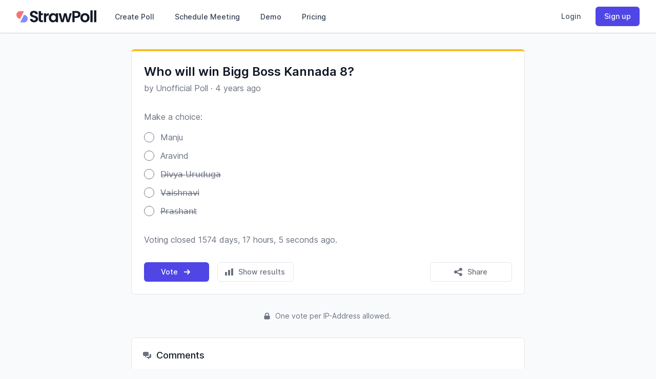

--- FILE ---
content_type: text/html;charset=UTF-8
request_url: https://strawpoll.com/vwkkseee3
body_size: 29864
content:
<!DOCTYPE html>
<html lang="en" id="html" x-data="global()" class="h-full js-focus-visible">
	<head>
		<meta charset="utf-8">
		
        <!--             
                    *******,******,            
                .,,,.******,**********.        
              ,,,,,,,,*****,************,      
            .,,,,,,,,,,****,**************.    
           ,,,,,,,,,,,,****,***************.   
          ,.,,,,,,,,,,,,,**,****************,        ____    __                                ____        ___    ___    
         */////,.,,,,,,,,**,*****************       /\  _`\ /\ \__                            /\  _`\     /\_ \  /\_ \    
         //////////*,,,,,.*,*****************.      \ \,\L\_\ \ ,_\  _ __    __     __  __  __\ \ \L\ \___\//\ \ \//\ \    
         ///////////////*..,*****************,       \/_\__ \\ \ \/ /\`'__\/'__`\  /\ \/\ \/\ \\ \ ,__/ __`\\ \ \  \ \ \   
         /////////////////,*,,***************,         /\ \L\ \ \ \_\ \ \//\ \L\.\_\ \ \_/ \_/ \\ \ \/\ \L\ \\_\ \_ \_\ \_ 
         ///////////////,******,,************.         \ `\____\ \__\\ \_\\ \__/.\_\\ \___x___/' \ \_\ \____//\____\/\____\ 
         *///////////*,***********,**********           \/_____/\/__/ \/_/ \/__/\/_/ \/__//__/    \/_/\/___/ \/____/\/____/
          *////////*,****************,******,  
           //////*,********************,,**.   
            ,//***************************.    
              ,*************************,      
                .*********************.        
                   .,***********/*, 
        -->

		<title>Who will win Bigg Boss Kannada 8? - StrawPoll</title>

		<meta name="description" content="What is your opinion? Vote now: Manju, Aravind, D̶i̶v̶y̶a̶ ̶U̶r̶u̶d̶u̶g̶a̶, V̶a̶i̶s̶h̶n̶a̶v̶i̶, P̶r̶a̶s̶h̶a̶n̶t̶" />

		<meta name="viewport" content="width=device-width, initial-scale=1">

			<meta name="robots" content="index, follow, noimageindex, noarchive, max-image-preview:large">	

			<link rel="canonical" href="https://strawpoll.com/vwkkseee3" />



		<link rel="preconnect" href="https://static.strawpoll.com/" crossorigin />

		<link rel="stylesheet" fetchpriority="high" href="https://static.strawpoll.com/dist/main.css?v=256">

				<link rel="stylesheet" href="/dist/custom.ajnEPDvkyWV.css?v=256">

		<script defer src="https://static.strawpoll.com/dist/app.js?v=256"></script>
		
		<script
			src="https://log.strawpoll.com/api/script.js"
			data-site-id="efea03cd9899"
			defer
		></script>





			<meta name="twitter:card" content="summary_large_image" />
<meta property="fb:app_id" content="567582844767504" />

<meta property="og:site_name" content="StrawPoll" />
<meta property="og:title" content="Who will win Bigg Boss Kannada 8? - StrawPoll" />
<meta property="og:description" content="What is your opinion? Vote now: Manju, Aravind, D̶i̶v̶y̶a̶ ̶U̶r̶u̶d̶u̶g̶a̶, V̶a̶i̶s̶h̶n̶a̶v̶i̶, P̶r̶a̶s̶h̶a̶n̶t̶" />
<meta property="og:type" content="website" />
<meta property="og:url" content="https://strawpoll.com/vwkkseee3" />
		<meta property="og:image" content="https://cdn.strawpoll.com/images/logos/strawpoll-logo-title-splash.png" />
		<meta property="og:image:width" content="1200" />
		<meta property="og:image:height" content="630" />
<meta property="og:locale" content="en" />



		<meta name="apple-mobile-web-app-title" content="StrawPoll" />
<meta name="application-name" content="StrawPoll" />

<link rel="apple-touch-icon" sizes="180x180" href="/apple-touch-icon.png">
<link rel="icon" type="image/png" sizes="32x32" href="/favicon-32x32.png">
<link rel="icon" type="image/png" sizes="16x16" href="/favicon-16x16.png">
<link rel="manifest" href="/site.webmanifest">



		<style>
			[x-cloak] {
			  display: none;
			}
		</style>

		<script>
	const TIMESTAMP = new Date().getTime()
	const WEBSOCKET_URL = 'wss://ws.strawpoll.com'
	const API_ENDPOINT = 'https://api.strawpoll.com/v3'
	const STATIC_URL = 'https://cdn.strawpoll.com'
	const DEVICE_TYPE = 'desktop'
	const APP_VERSION = '256'

	const L = {
		'error_retry': 'An error occurred. Please reload the page and try again.',
		'timeout_retry': 'Timeout, please try again.',
		'already_voted': 'You already voted on this poll.',
		'incognito_vote': 'Voting in incognito mode is not allowed. Please disable incognito mode and try again.',
		'backend_error': 'Backend error.',
		'request_failed': 'Request failed.',
		'request_help': 'Please contact support@strawpoll.com for help.',
		'day': 'day',
		'days': 'days',
		'hour': 'hour',
		'hours': 'hours',
		'minute': 'minute',
		'minutes': 'minutes',
		'second': 'second',
		'seconds': 'seconds',
	}

	const APPEARANCE = 'auto'
</script>


		

<script>
	let defaultThemeLight = { 'id': null, 'name': 'Default', colors: { 'pageBg': '#f9fafb', 'boxBg': '#ffffff', 'boxBorder': '#e5e8eb', 'boxBorderTop': '#fbbf24', 'title': '#111827', 'text': '#6b7280', 'highlight': '#4f46e5', 'buttonBg': '#4f46e5', 'buttonText': '#ffffff', 'border': '#e5e7eb', }, 'hideShareButton': false }
	let defaultThemeDark = { 'id': null, 'name': 'Default', colors: { 'pageBg': '#111827', 'boxBg': '#1f2937', 'boxBorder': '#374151', 'boxBorderTop': '#818cf8', 'title': '#e5e7eb', 'text': '#94a3b8', 'highlight': '#6366f1', 'buttonBg': '#6366f1', 'buttonText': '#ffffff', 'border': '#374151' }, 'hideShareButton': false }

	
		let customTheme = { id: null }

	let currentTheme = defaultThemeLight

	if (APPEARANCE === 'dark' || APPEARANCE === 'auto' && window.matchMedia('(prefers-color-scheme: dark)').matches) {
		document.getElementById('html').classList.add('dark')
		currentTheme = defaultThemeDark
	}


	if (customTheme.id) {
		currentTheme = customTheme

		if (isDarkBg(hexToRGBA(customTheme.colors.pageBg, 1, 0, 1))) {
			if (!document.getElementById('html').classList.contains('dark')) {
				document.getElementById('html').classList.add('dark')
			}
		} else {
			if (document.getElementById('html').classList.contains('dark')) {
				document.getElementById('html').classList.remove('dark')
			}
		}
	}

		let pollOptionColors = ['#3EB991', '#FF7563', '#AA66CC', '#FFBB33', '#FF8800', '#33B5E5']

	setCustomTheme(currentTheme)

	function setCustomTheme(theme) {
		for (const [key, value] of Object.entries(theme.colors)) {
			document.documentElement.style.setProperty('--'+key, hexToRGBA(value, 1, 0, 1))
		}

		document.documentElement.style.setProperty('--buttonBgLight', hexToRGBA(theme.colors['buttonBg'],  1, 1, 1.16))
		document.documentElement.style.setProperty('--borderDark', hexToRGBA(theme.colors['border'], 1, 1, 0.84))
		document.documentElement.style.setProperty('--highlightDark', hexToRGBA(theme.colors['highlight'], 1, 1, 0.84))
		document.documentElement.style.setProperty('--textShadow', hexToRGBA(theme.colors['text'], 1, 5, 0.954))
		document.documentElement.style.setProperty('--textLight', hexToRGBA(theme.colors['text'], 0.8, 0, 1)) // 1, 113, 0.5568)
		document.documentElement.style.setProperty('--textLighter', hexToRGBA(theme.colors['text'], 1, 168, 0.3431))
		document.documentElement.style.setProperty('--highlightShadow', hexToRGBA(theme.colors['highlight'], 1, 58, 0.772))
	}

	function setCustomFormDesign(design) {
		for (const [key, value] of Object.entries(design.colors)) {
			document.documentElement.style.setProperty('--'+key, hexToRGBA(value, 1, 0, 1))
		}
		
		if (isDarkBg(hexToRGBA(design.colors['formBackgroundColor'], 1, 0, 1))) {
			document.documentElement.style.setProperty('--textColorLight', hexToRGBA(design.colors['textColor'], 1, 1, 0.5))
			document.documentElement.style.setProperty('--titleColorLight', hexToRGBA(design.colors['titleColor'], 1, 1, 0.5))
		} else {
			document.documentElement.style.setProperty('--titleColorLight', hexToRGBA(design.colors['titleColor'], 0.2, 0, 1))
			document.documentElement.style.setProperty('--textColorLight', hexToRGBA(design.colors['textColor'], 0.2, 0, 1))
		}

		document.documentElement.style.setProperty('--titleColorLight', hexToRGBA(design.colors['titleColor'], 0.2, 0, 1))
		document.documentElement.style.setProperty('--primaryColorLight', hexToRGBA(design.colors['primaryColor'], 0.6, 0, 1))
		document.documentElement.style.setProperty('--primaryColorLightest', hexToRGBA(design.colors['primaryColor'], 0.1, 0, 1))
		document.documentElement.style.setProperty('--choiceColorLight', hexToRGBA(design.colors['choiceColor'], 0.6, 0, 1))
		document.documentElement.style.setProperty('--choiceColorLighter', hexToRGBA(design.colors['choiceColor'], 0.3, 0, 1))
		document.documentElement.style.setProperty('--choiceColorLightest', hexToRGBA(design.colors['choiceColor'], 0.1, 0, 1))
		document.documentElement.style.setProperty('--buttonBackgroundColorLight', hexToRGBA(design.colors['buttonBackgroundColor'], 0.6, 0, 1))
	
		if (isDarkBg(hexToRGBA(design.colors['choiceColor'], 1, 0, 1))) {
			document.documentElement.style.setProperty('--choiceBackgroundTextColor', 'rgba(255,255,255,1)')
		} else {
			document.documentElement.style.setProperty('--choiceBackgroundTextColor', 'rgba(0,0,0,1)')
		}
	}

	function hexToRGBA(hex, opacity, modifierAdd, modifierMulti) {
		if (!hex) {
			return 'rgba(0, 0, 0, 0)'
		}
		let c;
		if (/^#([A-Fa-f0-9]{3}){1,2}$/.test(hex)) {
			c = hex.substring(1).split('')
			if (c.length === 3) {
				c= [c[0], c[0], c[1], c[1], c[2], c[2]]
			}
			c= '0x'+c.join('')
			return 'rgba('+[(c>>16)&255, (c>>8)&255, c&255].map(x => parseInt(modifierAdd + modifierMulti * x)).join(',')+', '+opacity+')'
		}
	}

	function isDarkBg(color) {
		let colors = color.match(/^rgba?\((\d+),\s*(\d+),\s*(\d+)(?:,\s*(\d+(?:\.\d+)?))?\)$/)

		let r = colors[1]
		let g = colors[2]
		let b = colors[3]
		let a = parseInt(colors[4])

		if (a === 0) return 0

		let hsp = Math.sqrt(0.299 * (r * r) + 0.587 * (g * g) +	0.114 * (b * b))

		if (hsp <= 127.5) {
			return 1
		}
	}
</script>






		<style>
			/* THEME */
			:root {
				/* --backgroundColor: rgba(240, 240, 240, 1);
				--questionBackgroundColor: rgba(255, 255, 255, 1);
				--titleColor: rgba(0, 0, 0, 1);
				--titleColorLight: rgba(150, 150, 150, 1);
				--textColor: rgba(100, 100, 100, 1);
				--textColorLight: rgba(200, 200, 200, 1);
				--answerColor: rgba(255, 0, 255, 1);
				--primaryColor: rgba(0, 0, 255, 1); */
		
				/* dark mode */
				--formBackgroundColor: rgba(17, 24, 39);
				--questionBackgroundColor: rgba(31, 41, 55, 1);
				--questionTitleColor: rgba(255, 255, 255, 1);
				--questionTitleColorLight: rgba(150, 150, 150, 1);
				--questionTextColor: rgba(100, 100, 100, 1);
				--questionTextColorLight: rgba(200, 200, 200, 1);
				--questionChoiceColor: rgba(255, 0, 255, 1);
				--questionChoiceColorLight: rgba(255, 0, 255, 1);
				--questionChoiceColorLightest: rgba(255, 0, 255, 1);
				--formPrimaryColor: rgba(0, 0, 255, 1);
		
				--formBorderColor: rgba(55, 65, 81, 1);
				--formBorderTopColor: rgba(129, 140, 248, 1);
			}
			.form-background {
				background-color: var(--formBackgroundColor);
			}
			.form-question-wrapper {
				background-color: var(--questionBackgroundColor);
			}
			.form-question {
				background-color: var(--questionBackgroundColor);
			}
			.question-top-border {
				border-top-color: var(--formBorderTopColor);
			}
			.question-title, .question-title::placeholder, .question-title input {
				color: var(--questionTitleColor);
			}
			/* .question-title::placeholder {
				color: var(--titleColorLight);
			} */
			.question-text, .question-text::placeholder {
				color: var(--questionTextColor);
			}
			/* .question-text::placeholder {
				color: var(--textColorLight);
			} */
			.field-choice-input, .field-choice-input::placeholder {
				color: var(--questionChoiceColor);
			}
			/* .field-choice-input::placeholder {
				color: var(--answerColorLight);
			} */
			.question-title:hover, .question-text:hover, .field-choice-input:hover {
				border-color: var(--questionTextColorLight);
			}
			.question-title:focus, .question-text:focus, .field-choice-input:focus {
				border-color: var(--formPrimaryColor);
			}
			.field-choice-card {
				color: var(--questionChoiceColor);
				border-color: var(--questionChoiceColorLight);
				background-color: var(--questionChoiceColorLightest);
			}
			.form .field-choice-card:hover {
				background-color: var(--questionChoiceColorLighter);
			}
			.choice-symbol {
				border-color: var(--questionChoiceColorLight);
				background-color: var(--questionBackgroundColor);
			}
		
			.primary-link {
				color: var(--formPrimaryColor);
			}
		
			/* layout: plain, card, image_top, image_left, image_right, transparent */
			/* background_image */
			/* logo_image */
			/* colors: page_bg, question_bg, title, questions, answers, primary (highlight), secondary */
			/* font */
			/* text size */
			/* align: left, center, right */
			/* ltr? */
		</style>
	</head>
	<body class="font-sans antialiased min-h-full flex flex-col text-default bg-gray-50 dark:bg-gray-900">		
		
		<header class="sticky top-0 z-40 bg-white dark:bg-gray-800  ring-1 ring-gray-300 dark:ring-gray-700 shadow-sm" x-data="Components.popover({ open: false, focus: true })" x-init="init()"
	@keydown.escape="onEscape" @close-popover-group.window="onClosePopoverGroup">
	<div class="max-w-7xl mx-auto px-2 sm:px-4 lg:px-8">
		  <div class="flex justify-between h-16">
			<div class="flex px-2 lg:px-0 truncate">
				<a href="/" class="flex-shrink-0 flex items-center text-gray-900 dark:text-gray-200">	
					<svg class="text-gray-900 dark:text-white h-6 w-auto mr-2" width="482" height="74" viewBox="0 0 482 74" xmlns="http://www.w3.org/2000/svg" xmlns:xlink="http://www.w3.org/1999/xlink">
						<title>StrawPoll</title>
						<path id="Pfad" fill="currentColor" stroke="none" d="M 106.669983 72.380005 C 92.73999 72.380005 81.980011 65.079987 81.790009 52.380005 L 96.200012 52.380005 C 96.589996 57.76001 100.140015 61.309998 106.380005 61.309998 C 112.619995 61.309998 116.469971 57.950012 116.469971 53.149994 C 116.469971 38.640015 81.890015 47.380005 81.980011 23.079987 C 81.980011 10.970001 91.779999 3.670013 105.619995 3.670013 C 119.460022 3.670013 128.77002 10.670013 129.619995 22.790009 L 114.840027 22.790009 C 114.549988 18.369995 111 14.910004 105.22998 14.790009 C 99.950012 14.589996 96.01001 17.190002 96.01001 22.660004 C 96.01001 36.109985 130.400024 28.660004 130.400024 52.25 C 130.400024 62.869995 122 72.380005 106.669983 72.380005 Z"/>
						<path id="path1" fill="currentColor" stroke="none" d="M 134.530029 29.540009 L 134.530029 5.329987 L 148.070007 5.329987 L 148.070007 18.48999 L 160 18.48999 L 160 29.540009 L 148.070007 29.540009 L 148.070007 55.279999 C 148.070007 58.839996 149.51001 60.369995 153.73999 60.369995 L 160 60.369995 L 160 71.709991 L 151.539978 71.709991 C 141.359985 71.709991 134.539978 67.390015 134.539978 55.190002 Z"/>
						<path id="path2" fill="currentColor" stroke="none" d="M 179.289978 71.709991 L 165.840027 71.709991 L 165.840027 18.48999 L 179.289978 18.48999 L 179.289978 26.75 C 182.706909 21.019379 188.950195 17.578491 195.619995 17.75 L 195.619995 31.869995 L 192.070007 31.869995 C 184.070007 31.869995 179.289978 34.940002 179.289978 45.220001 Z"/>
						<path id="path3" fill="currentColor" stroke="none" d="M 219.73999 17.619995 C 228.289978 17.619995 234.150024 21.619995 237.320007 26.079987 L 237.320007 18.48999 L 250.859985 18.48999 L 250.859985 71.709991 L 237.320007 71.709991 L 237.320007 63.929993 C 234.150024 68.540009 228.090027 72.570007 219.640015 72.570007 C 206.190002 72.570007 195.429993 61.519989 195.429993 44.910004 C 195.429993 28.299988 206.190002 17.619995 219.73999 17.619995 Z M 223.190002 29.440002 C 215.98999 29.440002 209.190002 34.820007 209.190002 44.910004 C 209.190002 55 216.01001 60.76001 223.190002 60.76001 C 230.590027 60.76001 237.320007 55.190002 237.320007 45.100006 C 237.320007 35.01001 230.590027 29.440002 223.190002 29.440002 Z"/>
						<path id="path4" fill="currentColor" stroke="none" d="M 254.219971 18.48999 L 267.859985 18.48999 L 277.27002 59 L 287.460022 18.459991 L 301.679993 18.459991 L 311.679993 58.899994 L 321.090027 18.459991 L 334 18.459991 L 318.440002 71.679993 L 303.880005 71.679993 L 294.179993 34.5 L 284.47998 71.679993 L 269.880005 71.679993 Z"/>
						<path id="path5" fill="currentColor" stroke="none" d="M 362.099976 46 L 350.859985 46 L 350.859985 71.75 L 337.409973 71.75 L 337.409973 4.649994 L 362.099976 4.649994 C 378.22998 4.649994 386.299988 13.779999 386.299988 25.399994 C 386.299988 35.589996 379.390015 46 362.099976 46 Z M 361.52002 35.149994 C 369.109985 35.149994 372.52002 31.399994 372.52002 25.440002 C 372.52002 19.299988 369.159973 15.640015 361.52002 15.640015 L 350.859985 15.640015 L 350.859985 35.149994 Z"/>
						<path id="path6" fill="currentColor" stroke="none" d="M 413 72.570007 C 397.630005 72.570007 386 61.809998 386 45.100006 C 386 28.390015 398 17.619995 413.380005 17.619995 C 428.76001 17.619995 440.75 28.290009 440.75 45.100006 C 440.75 61.910004 428.47998 72.570007 413 72.570007 Z M 413 60.850006 C 420.109985 60.850006 426.929993 55.670013 426.929993 45.100006 C 426.929993 34.529999 420.299988 29.339996 413.190002 29.339996 C 406.080017 29.339996 399.650024 34.429993 399.650024 45.100006 C 399.650024 55.769989 405.809998 60.850006 413 60.850006 Z"/>
						<path id="path7" fill="currentColor" stroke="none" d="M 446.150024 0.619995 L 459.599976 0.619995 L 459.599976 71.709991 L 446.150024 71.709991 Z"/>
						<path id="path8" fill="currentColor" stroke="none" d="M 468.349976 0.619995 L 481.799988 0.619995 L 481.799988 71.709991 L 468.349976 71.709991 Z"/>
						<path id="path9" fill="#f87171" stroke="none" d="M 22.890015 50.700012 L 45.570007 5.329987 L 22.890015 5.329987 C 10.364166 5.324463 0.205536 15.474182 0.200012 28 L 0.200012 28 C 0.197357 34.019501 2.586731 39.793365 6.842224 44.05072 C 11.097687 48.308075 16.870514 50.700012 22.890015 50.700012 Z"/>
						<path id="path10" fill="#818cf8" stroke="none" d="M 45.570007 28 L 22.890015 73.369995 L 45.570007 73.369995 C 58.097443 73.369995 68.254486 63.217438 68.26001 50.690002 L 68.26001 50.690002 C 68.26001 38.158661 58.101349 28 45.570007 28 Z"/>
					</svg>
				</a>
				<div class="hidden lg:ml-6 lg:flex lg:space-x-8">
					<a href="/create/"
						class="border-transparent text-gray-700 dark:text-gray-200 hover:border-gray-300 hover:text-gray-700 dark:hover:text-gray-300 inline-flex items-center px-1 pt-1 border-b-2 text-sm font-medium whitespace-nowrap">
						Create Poll
					</a>
					<a href="/meetings/"
						class="border-transparent text-gray-700 dark:text-gray-200 hover:border-gray-300 hover:text-gray-700 dark:hover:text-gray-300 inline-flex items-center px-1 pt-1 border-b-2 text-sm font-medium whitespace-nowrap">
						Schedule Meeting
					</a>
					<a href="/demo/"
						class="border-transparent text-gray-700 dark:text-gray-200 hover:border-gray-300 hover:text-gray-700 dark:hover:text-gray-300 inline-flex items-center px-1 pt-1 border-b-2 text-sm font-medium whitespace-nowrap">
						Demo
					</a>
					<a href="/pricing/"
						class="border-transparent text-gray-700 dark:text-gray-200 hover:border-gray-300 hover:text-gray-700 dark:hover:text-gray-300 inline-flex items-center px-1 pt-1 border-b-2 text-sm font-medium whitespace-nowrap">
						Pricing
					</a>
				</div>
			</div>
			<div class="flex items-center lg:hidden">
			  <!-- Mobile menu button -->
			  <button type="button" class="inline-flex items-center justify-center p-2 rounded-md text-gray-400 hover:text-gray-500 hover:bg-gray-100 dark:hover:text-gray-200 dark:hover:bg-gray-700 focus:outline-none focus:ring-2 focus:ring-inset focus:ring-indigo-500" aria-controls="mobile-menu" @click="open = !open" aria-expanded="false" x-bind:aria-expanded="open.toString()">
				<span class="sr-only">Open main menu</span>
				<svg x-description="" x-state:on="Menu open" x-state:off="Menu closed" class="block h-6 w-6" :class="{ 'hidden': open, 'block': !(open) }" xmlns="http://www.w3.org/2000/svg" fill="none" viewBox="0 0 24 24" stroke="currentColor" aria-hidden="true">
					<path stroke-linecap="round" stroke-linejoin="round" stroke-width="2" d="M4 6h16M4 12h16M4 18h16"></path>
				</svg>
				<svg x-description="" x-state:on="Menu open" x-state:off="Menu closed" class="hidden h-6 w-6" :class="{ 'block': open, 'hidden': !(open) }" xmlns="http://www.w3.org/2000/svg" fill="none" viewBox="0 0 24 24" stroke="currentColor" aria-hidden="true">
					<path stroke-linecap="round" stroke-linejoin="round" stroke-width="2" d="M6 18L18 6M6 6l12 12"></path>
				</svg>
			  </button>
			</div>
			<div class="hidden lg:ml-4 lg:flex lg:items-center">
			  
				<div class="hidden lg:flex items-center space-x-3 ">
					<a href="/login/" class="button is-transparent">
						Login
					</a>
	
					<a href="/signup/" class="button is-primary">
						Sign up
					</a>
				</div>
	
			  <!--div class="ml-6 flex-shrink-0">
				<a href="/create/" class="button is-primary">
					

<svg 
	
	class="h-5 w-5 -ml-1 mr-2 " 
	xmlns="http://www.w3.org/2000/svg" 
	fill="currentColor"
	viewBox="0 0 20 20"
	stroke="">
	<path fill-rule="evenodd" d="M10 3a1 1 0 011 1v5h5a1 1 0 110 2h-5v5a1 1 0 11-2 0v-5H4a1 1 0 110-2h5V4a1 1 0 011-1z" clip-rule="evenodd"/>

</svg>

					<span>New Poll</span>
				</a>
				</div-->
			</div>
		  </div>
		</div>


	<div x-show="open" x-transition:enter="duration-200 ease-out" x-transition:enter-start="opacity-0 scale-95"
		x-transition:enter-end="opacity-100 scale-100" x-transition:leave="duration-100 ease-in"
		x-transition:leave-start="opacity-100 scale-100" x-transition:leave-end="opacity-0 scale-95"
		x-description="Mobile menu, show/hide based on mobile menu state."
		class="absolute top-0 inset-x-0 p-2 transition transform origin-top-right" x-ref="panel"
		@click.away="open = false" style="display: none;">
		<div class="rounded-lg shadow-lg ring-1 ring-gray-300 dark:ring-gray-700 dark:ring-gray-700 bg-white dark:bg-gray-800 divide-y-2 divide-gray-50 dark:divide-gray-700">
			<div class="pt-5 pb-6 px-5">
				<div class="flex items-center justify-between flex-row-reverse">
					<div class="-mr-2">
						<button type="button"
							class="bg-white dark:bg-gray-800 rounded-md p-2 inline-flex items-center justify-center text-gray-400 dark:hover:text-gray-200 dark:hover:bg-gray-700 hover:bg-gray-100 focus:outline-none focus:ring-2 focus:ring-inset focus:ring-indigo-500"
							@click="toggle">
							<span class="sr-only">Close menu</span>
							<svg class="h-6 w-6" x-description="Heroicon name: outline/x"
								xmlns="http://www.w3.org/2000/svg" fill="none" viewBox="0 0 24 24"
								stroke="currentColor" aria-hidden="true">
								<path stroke-linecap="round" stroke-linejoin="round" stroke-width="2"
									d="M6 18L18 6M6 6l12 12"></path>
							</svg>
						</button>
					</div>
					<div>
						<a href="/" class="flex-shrink-0 flex items-center text-gray-900 dark:text-white">
							<svg class="text-gray-900 dark:text-white h-6 w-auto mr-2" width="482" height="74" viewBox="0 0 482 74" xmlns="http://www.w3.org/2000/svg" xmlns:xlink="http://www.w3.org/1999/xlink">
								<title>StrawPoll</title>
								<path id="Pfad" fill="currentColor" stroke="none" d="M 106.669983 72.380005 C 92.73999 72.380005 81.980011 65.079987 81.790009 52.380005 L 96.200012 52.380005 C 96.589996 57.76001 100.140015 61.309998 106.380005 61.309998 C 112.619995 61.309998 116.469971 57.950012 116.469971 53.149994 C 116.469971 38.640015 81.890015 47.380005 81.980011 23.079987 C 81.980011 10.970001 91.779999 3.670013 105.619995 3.670013 C 119.460022 3.670013 128.77002 10.670013 129.619995 22.790009 L 114.840027 22.790009 C 114.549988 18.369995 111 14.910004 105.22998 14.790009 C 99.950012 14.589996 96.01001 17.190002 96.01001 22.660004 C 96.01001 36.109985 130.400024 28.660004 130.400024 52.25 C 130.400024 62.869995 122 72.380005 106.669983 72.380005 Z"/>
								<path id="path1" fill="currentColor" stroke="none" d="M 134.530029 29.540009 L 134.530029 5.329987 L 148.070007 5.329987 L 148.070007 18.48999 L 160 18.48999 L 160 29.540009 L 148.070007 29.540009 L 148.070007 55.279999 C 148.070007 58.839996 149.51001 60.369995 153.73999 60.369995 L 160 60.369995 L 160 71.709991 L 151.539978 71.709991 C 141.359985 71.709991 134.539978 67.390015 134.539978 55.190002 Z"/>
								<path id="path2" fill="currentColor" stroke="none" d="M 179.289978 71.709991 L 165.840027 71.709991 L 165.840027 18.48999 L 179.289978 18.48999 L 179.289978 26.75 C 182.706909 21.019379 188.950195 17.578491 195.619995 17.75 L 195.619995 31.869995 L 192.070007 31.869995 C 184.070007 31.869995 179.289978 34.940002 179.289978 45.220001 Z"/>
								<path id="path3" fill="currentColor" stroke="none" d="M 219.73999 17.619995 C 228.289978 17.619995 234.150024 21.619995 237.320007 26.079987 L 237.320007 18.48999 L 250.859985 18.48999 L 250.859985 71.709991 L 237.320007 71.709991 L 237.320007 63.929993 C 234.150024 68.540009 228.090027 72.570007 219.640015 72.570007 C 206.190002 72.570007 195.429993 61.519989 195.429993 44.910004 C 195.429993 28.299988 206.190002 17.619995 219.73999 17.619995 Z M 223.190002 29.440002 C 215.98999 29.440002 209.190002 34.820007 209.190002 44.910004 C 209.190002 55 216.01001 60.76001 223.190002 60.76001 C 230.590027 60.76001 237.320007 55.190002 237.320007 45.100006 C 237.320007 35.01001 230.590027 29.440002 223.190002 29.440002 Z"/>
								<path id="path4" fill="currentColor" stroke="none" d="M 254.219971 18.48999 L 267.859985 18.48999 L 277.27002 59 L 287.460022 18.459991 L 301.679993 18.459991 L 311.679993 58.899994 L 321.090027 18.459991 L 334 18.459991 L 318.440002 71.679993 L 303.880005 71.679993 L 294.179993 34.5 L 284.47998 71.679993 L 269.880005 71.679993 Z"/>
								<path id="path5" fill="currentColor" stroke="none" d="M 362.099976 46 L 350.859985 46 L 350.859985 71.75 L 337.409973 71.75 L 337.409973 4.649994 L 362.099976 4.649994 C 378.22998 4.649994 386.299988 13.779999 386.299988 25.399994 C 386.299988 35.589996 379.390015 46 362.099976 46 Z M 361.52002 35.149994 C 369.109985 35.149994 372.52002 31.399994 372.52002 25.440002 C 372.52002 19.299988 369.159973 15.640015 361.52002 15.640015 L 350.859985 15.640015 L 350.859985 35.149994 Z"/>
								<path id="path6" fill="currentColor" stroke="none" d="M 413 72.570007 C 397.630005 72.570007 386 61.809998 386 45.100006 C 386 28.390015 398 17.619995 413.380005 17.619995 C 428.76001 17.619995 440.75 28.290009 440.75 45.100006 C 440.75 61.910004 428.47998 72.570007 413 72.570007 Z M 413 60.850006 C 420.109985 60.850006 426.929993 55.670013 426.929993 45.100006 C 426.929993 34.529999 420.299988 29.339996 413.190002 29.339996 C 406.080017 29.339996 399.650024 34.429993 399.650024 45.100006 C 399.650024 55.769989 405.809998 60.850006 413 60.850006 Z"/>
								<path id="path7" fill="currentColor" stroke="none" d="M 446.150024 0.619995 L 459.599976 0.619995 L 459.599976 71.709991 L 446.150024 71.709991 Z"/>
								<path id="path8" fill="currentColor" stroke="none" d="M 468.349976 0.619995 L 481.799988 0.619995 L 481.799988 71.709991 L 468.349976 71.709991 Z"/>
								<path id="path9" fill="#f87171" stroke="none" d="M 22.890015 50.700012 L 45.570007 5.329987 L 22.890015 5.329987 C 10.364166 5.324463 0.205536 15.474182 0.200012 28 L 0.200012 28 C 0.197357 34.019501 2.586731 39.793365 6.842224 44.05072 C 11.097687 48.308075 16.870514 50.700012 22.890015 50.700012 Z"/>
								<path id="path10" fill="#818cf8" stroke="none" d="M 45.570007 28 L 22.890015 73.369995 L 45.570007 73.369995 C 58.097443 73.369995 68.254486 63.217438 68.26001 50.690002 L 68.26001 50.690002 C 68.26001 38.158661 58.101349 28 45.570007 28 Z"/>
							</svg>
						</a>	
					</div>
				</div>
				<div class="mt-6">
					<nav class="grid gap-y-6">
						<a href="/create/" class="-m-3 p-3 flex items-center rounded-md hover:bg-gray-50 dark:hover:bg-gray-700 dark:hover:bg-opacity-50">
							

<svg 
	
	class="h-5 w-5 text-indigo-400 flex-shrink h-6 w-6" 
	xmlns="http://www.w3.org/2000/svg" 
	fill="none"
	viewBox="0 0 24 24"
	stroke="currentColor">
	<path stroke-linecap="round" stroke-linejoin="round" stroke-width="2" d="M9 19v-6a2 2 0 00-2-2H5a2 2 0 00-2 2v6a2 2 0 002 2h2a2 2 0 002-2zm0 0V9a2 2 0 012-2h2a2 2 0 012 2v10m-6 0a2 2 0 002 2h2a2 2 0 002-2m0 0V5a2 2 0 012-2h2a2 2 0 012 2v14a2 2 0 01-2 2h-2a2 2 0 01-2-2z"/>

</svg>

							<span class="ml-3 text-base font-medium text-gray-900 dark:text-gray-200">
								Create Poll
							</span>
						</a>

						<a href="/meetings/" class="-m-3 p-3 flex items-center rounded-md hover:bg-gray-50 dark:hover:bg-gray-700 dark:hover:bg-opacity-50">
							

<svg 
	
	class="h-5 w-5 text-indigo-400 flex-shrink h-6 w-6" 
	xmlns="http://www.w3.org/2000/svg" 
	fill="none"
	viewBox="0 0 24 24"
	stroke="currentColor">
	<path stroke-linecap="round" stroke-linejoin="round" stroke-width="2" d="M8 7V3m8 4V3m-9 8h10M5 21h14a2 2 0 002-2V7a2 2 0 00-2-2H5a2 2 0 00-2 2v12a2 2 0 002 2z"/>

</svg>

							<span class="ml-3 text-base font-medium text-gray-900 dark:text-gray-200">
								Schedule Meeting
							</span>
						</a>

						<a href="/demo/" class="-m-3 p-3 flex items-center rounded-md hover:bg-gray-50 dark:hover:bg-gray-700 dark:hover:bg-opacity-50">
							

<svg 
	
	class="h-5 w-5 text-indigo-400 flex-shrink h-6 w-6" 
	xmlns="http://www.w3.org/2000/svg" 
	fill="none"
	viewBox="0 0 24 24"
	stroke="currentColor">
	<path stroke-linecap="round" stroke-linejoin="round" stroke-width="2" d="M15 15l-2 5L9 9l11 4-5 2zm0 0l5 5M7.188 2.239l.777 2.897M5.136 7.965l-2.898-.777M13.95 4.05l-2.122 2.122m-5.657 5.656l-2.12 2.122"/>

</svg>

							<span class="ml-3 text-base font-medium text-gray-900 dark:text-gray-200">
								Demo
							</span>
						</a>

						<a href="/pricing/" class="-m-3 p-3 flex items-center rounded-md hover:bg-gray-50 dark:hover:bg-gray-700 dark:hover:bg-opacity-50">
							

<svg 
	
	class="h-5 w-5 text-indigo-400 flex-shrink h-6 w-6" 
	xmlns="http://www.w3.org/2000/svg" 
	fill="none"
	viewBox="0 0 24 24"
	stroke="currentColor">
	<path stroke-linecap="round" stroke-linejoin="round" stroke-width="2" d="M3 10h18M7 15h1m4 0h1m-7 4h12a3 3 0 003-3V8a3 3 0 00-3-3H6a3 3 0 00-3 3v8a3 3 0 003 3z"/>

</svg>

							<span class="ml-3 text-base font-medium text-gray-900 dark:text-gray-200">
								Pricing
							</span>
						</a>
					</nav>
				</div>
			</div>
			<div class="py-6 px-5 space-y-6">
					<div class="grid grid-cols-2 gap-y-4 gap-x-8">

						<a href="/help/" class="text-base font-medium text-gray-900 hover:text-gray-700 dark:text-gray-400 dark:hover:text-gray-200">
							Help Center
						</a>

						<a href="/help/guides/" class="text-base font-medium text-gray-900 hover:text-gray-700 dark:text-gray-400 dark:hover:text-gray-200">
							Guides
						</a>

						<a href="/demo/" class="text-base font-medium text-gray-900 hover:text-gray-700 dark:text-gray-400 dark:hover:text-gray-200">
							Live Demo
						</a>

						<a href="/help/faq/" class="text-base font-medium text-gray-900 hover:text-gray-700 dark:text-gray-400 dark:hover:text-gray-200">
							F.A.Q.
						</a>

						<a href="/docs/api/" class="text-base font-medium text-gray-900 hover:text-gray-700 dark:text-gray-400 dark:hover:text-gray-200">
							Poll API
						</a>

						<a href="/about/" class="text-base font-medium text-gray-900 hover:text-gray-700 dark:text-gray-400 dark:hover:text-gray-200">
							About
						</a>
					</div>
					<div>
						<a href="/signup/"
							class="w-full flex items-center justify-center px-4 py-2 border border-transparent rounded-md shadow-sm text-base font-medium text-white bg-indigo-500 hover:bg-indigo-600">
							Sign up
						</a>
						<p class="mt-6 text-center text-base font-medium text-gray-500">
							Existing user?
							<!-- space -->
							<a href="/login/" class="link">
								Login
							</a>
						</p>
					</div>
			</div>
		</div>
	</div>

</header>


		<div class="flex-auto custom-page-bg ">
			


<div @update-poll.window="$store.poll.update($event.detail.poll); $dispatch('refresh-results')" @delete-poll.window="setTimeout(() => { window.location.reload() }, 1500)"
	class="strawpoll-container  pt-8 pb-12 px-3 sm:px-4" id="strawpoll_box_ajnEPDvkyWV">






	<div class="space-y-8 mb-8">
		<div class="strawpoll-box custom-box custom-box-primary overflow-visible mx-auto max-w-3xl" :class="{ 'max-w-3xl': !expandBox, 'max-w-full': expandBox }">
			<div class="space-y-8 mb-8 pt-4 px-4 sm:px-6 sm:pt-6">
				

<div x-data="{ poll: Alpine.store(&#39;poll&#39;), i: 0,  }" class="flex justify-between">
	<div class="flex-grow flex flex-col">
			<h1 class="strawpoll-title text-2xl text-gray-900 dark:text-gray-200 font-semibold custom-title break-words" x-text="poll.title">
				Who will win Bigg Boss Kannada 8?
			</h1>
			<div class="mt-1 text-gray-500 custom-text">
				<span>
						
		<span class="inline-flex items-center space-x-1">
			<span>by</span>
			<span class="max-w-xs truncate">
				Unofficial Poll
			</span>
		</span>

						&middot; 
						<span x-data="{ date: timeago.format(poll.createdAt * 1000, 'en') }" x-init="setInterval(() => { date = timeago.format(poll.createdAt * 1000, 'en') }, 60000)" x-text="date"></span>
				</span>
			</div>
	</div>

	<div class="flex items-top space-x-3">
	</div>
</div>


		
				<div x-data="{ poll: Alpine.store(&#39;poll&#39;), i: 0,  }">
	<template x-if="poll.pollMeta.location">
		<div class="flex">
			<div class="text-gray-500 custom-text mr-3">
				

<svg 
	
	class="h-5 w-5 " 
	xmlns="http://www.w3.org/2000/svg" 
	fill="none"
	viewBox="0 0 24 24"
	stroke="currentColor">
	<path stroke-linecap="round" stroke-linejoin="round" stroke-width="2" d="M17.657 16.657L13.414 20.9a1.998 1.998 0 01-2.827 0l-4.244-4.243a8 8 0 1111.314 0z"/><path stroke-linecap="round" stroke-linejoin="round" stroke-width="2" d="M15 11a3 3 0 11-6 0 3 3 0 016 0z"/>

</svg>

			</div>
			<div class="text-gray-500 custom-text">
				<span x-text="poll.pollMeta.location" class="whitespace-pre-line break-words"></span>
			</div>
		</div>
	</template>
</div>

		
				<div x-data="{ poll: Alpine.store(&#39;poll&#39;), i: 0,  }">
	<template x-if="poll.pollMeta.description">
		<div class="flex">
			<div class="text-gray-500 custom-text mr-3">
				

<svg 
	
	class="h-5 w-5 " 
	xmlns="http://www.w3.org/2000/svg" 
	fill="none"
	viewBox="0 0 24 24"
	stroke="currentColor">
	<path stroke-linecap="round" stroke-linejoin="round" stroke-width="2" d="M7 8h10M7 12h4m1 8l-4-4H5a2 2 0 01-2-2V6a2 2 0 012-2h14a2 2 0 012 2v8a2 2 0 01-2 2h-3l-4 4z"/>

</svg>

			</div>
			<div class="text-gray-500 custom-text ">
				<span x-text="poll.pollMeta.description" class="whitespace-pre-line break-words"></span>
			</div>
		</div>
	</template>
</div>

		
				<div x-data="{ poll: Alpine.store(&#39;poll&#39;), i: 0,  }">
	<template x-if="poll.media">
		<div class="flex justify-center px-0 sm:px-20">
				<img :src="STATIC_URL + poll.media.path" alt="Poll image" />
		</div>
	</template>
</div>

			</div>

			
<form x-data="pollVote()" class="strawpoll-form px-4 sm:px-6" method="POST" action="/vote" @submit.prevent="votePoll()">

	
	<div class="space-y-8 pb-4 sm:pb-6" style="min-width: 168px; ">

		


<div x-data="defaultVote()" @update-checked-options.window="updateCheckedOptions()" @alert-min-options.window="alertMinOptions()">

		
<div class="text-gray-500 custom-text flex items-center">
	<template x-if="$store.poll.pollConfig.isMultipleChoice">
		<div>
			<template x-if="$store.poll.pollConfig.multipleChoiceMin === 1 && $store.poll.pollConfig.multipleChoiceMax === 1">
				<div>Make a choice:</div>
			</template>
			<template x-if="!$store.poll.pollConfig.multipleChoiceMin && !$store.poll.pollConfig.multipleChoiceMax">
				<div>Choose as many as you like:</div>
			</template>
			<template x-if="$store.poll.pollConfig.multipleChoiceMin > 1 && $store.poll.pollConfig.multipleChoiceMin === $store.poll.pollConfig.multipleChoiceMax">
				<div x-text="strawpoll.placeholder('Choose {number}', { number: $store.poll.pollConfig.multipleChoiceMax }) + ':'"></div>
			</template>
			<template x-if="typeof $store.poll.pollConfig.multipleChoiceMin !== 'undefined' && $store.poll.pollConfig.multipleChoiceMax && $store.poll.pollConfig.multipleChoiceMin !== $store.poll.pollConfig.multipleChoiceMax">
				<div x-text="strawpoll.placeholder('Choose {min} to {max} options', { min: $store.poll.pollConfig.multipleChoiceMin, max: $store.poll.pollConfig.multipleChoiceMax }) + ':'"></div>
			</template>
		</div>
	</template>
	<template x-if="!$store.poll.pollConfig.isMultipleChoice">
		<div>Make a choice:</div>
	</template>
</div>


	<fieldset class="strawpoll-options text-lg sm:text-base">
		<legend class="sr-only">Poll options</legend>

		<div class="mt-4">
			<!-- desktop -->
					<div class="strawpoll-option flex items-center mt-3 label-disabled:opacity-50">
						<template x-if="$store.poll.pollConfig.isMultipleChoice">
							<input id="option-ajnEPDvkyWV-GJn475dr6yz" value="GJn475dr6yz" name="options-ajnEPDvkyWV" type="checkbox" x-model="checkedOptions" class="cursor-pointer h-5 w-5 rounded disabled:opacity-50 custom-checkbox" :disabled="optionsLimitReached() && !checkedOptions.includes('GJn475dr6yz')">
						</template>
						<template x-if="!$store.poll.pollConfig.isMultipleChoice">
							<input id="option-ajnEPDvkyWV-GJn475dr6yz" value="GJn475dr6yz" name="options-ajnEPDvkyWV" type="radio" x-model="checkedOptions[0]" @change="resetOtherOption()" class="cursor-pointer h-5 w-5 disabled:opacity-50 custom-radio" :disabled="optionsLimitReached() && !checkedOptions.includes('GJn475dr6yz')">
						</template>
					
						<label for="option-ajnEPDvkyWV-GJn475dr6yz" class="flex-grow cursor-pointer label-disabled:opacity-50 custom-text" style="">
							<span class="ml-3 block">
								Manju
							</span>
						</label>
					</div>
					<div class="strawpoll-option flex items-center mt-3 label-disabled:opacity-50">
						<template x-if="$store.poll.pollConfig.isMultipleChoice">
							<input id="option-ajnEPDvkyWV-kogjkjJY1Z6" value="kogjkjJY1Z6" name="options-ajnEPDvkyWV" type="checkbox" x-model="checkedOptions" class="cursor-pointer h-5 w-5 rounded disabled:opacity-50 custom-checkbox" :disabled="optionsLimitReached() && !checkedOptions.includes('kogjkjJY1Z6')">
						</template>
						<template x-if="!$store.poll.pollConfig.isMultipleChoice">
							<input id="option-ajnEPDvkyWV-kogjkjJY1Z6" value="kogjkjJY1Z6" name="options-ajnEPDvkyWV" type="radio" x-model="checkedOptions[0]" @change="resetOtherOption()" class="cursor-pointer h-5 w-5 disabled:opacity-50 custom-radio" :disabled="optionsLimitReached() && !checkedOptions.includes('kogjkjJY1Z6')">
						</template>
					
						<label for="option-ajnEPDvkyWV-kogjkjJY1Z6" class="flex-grow cursor-pointer label-disabled:opacity-50 custom-text" style="">
							<span class="ml-3 block">
								Aravind
							</span>
						</label>
					</div>
					<div class="strawpoll-option flex items-center mt-3 label-disabled:opacity-50">
						<template x-if="$store.poll.pollConfig.isMultipleChoice">
							<input id="option-ajnEPDvkyWV-1MnwO9DGjn7" value="1MnwO9DGjn7" name="options-ajnEPDvkyWV" type="checkbox" x-model="checkedOptions" class="cursor-pointer h-5 w-5 rounded disabled:opacity-50 custom-checkbox" :disabled="optionsLimitReached() && !checkedOptions.includes('1MnwO9DGjn7')">
						</template>
						<template x-if="!$store.poll.pollConfig.isMultipleChoice">
							<input id="option-ajnEPDvkyWV-1MnwO9DGjn7" value="1MnwO9DGjn7" name="options-ajnEPDvkyWV" type="radio" x-model="checkedOptions[0]" @change="resetOtherOption()" class="cursor-pointer h-5 w-5 disabled:opacity-50 custom-radio" :disabled="optionsLimitReached() && !checkedOptions.includes('1MnwO9DGjn7')">
						</template>
					
						<label for="option-ajnEPDvkyWV-1MnwO9DGjn7" class="flex-grow cursor-pointer label-disabled:opacity-50 custom-text" style="">
							<span class="ml-3 block">
								D̶i̶v̶y̶a̶ ̶U̶r̶u̶d̶u̶g̶a̶
							</span>
						</label>
					</div>
					<div class="strawpoll-option flex items-center mt-3 label-disabled:opacity-50">
						<template x-if="$store.poll.pollConfig.isMultipleChoice">
							<input id="option-ajnEPDvkyWV-Q0ZpR96w9nM" value="Q0ZpR96w9nM" name="options-ajnEPDvkyWV" type="checkbox" x-model="checkedOptions" class="cursor-pointer h-5 w-5 rounded disabled:opacity-50 custom-checkbox" :disabled="optionsLimitReached() && !checkedOptions.includes('Q0ZpR96w9nM')">
						</template>
						<template x-if="!$store.poll.pollConfig.isMultipleChoice">
							<input id="option-ajnEPDvkyWV-Q0ZpR96w9nM" value="Q0ZpR96w9nM" name="options-ajnEPDvkyWV" type="radio" x-model="checkedOptions[0]" @change="resetOtherOption()" class="cursor-pointer h-5 w-5 disabled:opacity-50 custom-radio" :disabled="optionsLimitReached() && !checkedOptions.includes('Q0ZpR96w9nM')">
						</template>
					
						<label for="option-ajnEPDvkyWV-Q0ZpR96w9nM" class="flex-grow cursor-pointer label-disabled:opacity-50 custom-text" style="">
							<span class="ml-3 block">
								V̶a̶i̶s̶h̶n̶a̶v̶i̶
							</span>
						</label>
					</div>
					<div class="strawpoll-option flex items-center mt-3 label-disabled:opacity-50">
						<template x-if="$store.poll.pollConfig.isMultipleChoice">
							<input id="option-ajnEPDvkyWV-PKgl3D0l1np" value="PKgl3D0l1np" name="options-ajnEPDvkyWV" type="checkbox" x-model="checkedOptions" class="cursor-pointer h-5 w-5 rounded disabled:opacity-50 custom-checkbox" :disabled="optionsLimitReached() && !checkedOptions.includes('PKgl3D0l1np')">
						</template>
						<template x-if="!$store.poll.pollConfig.isMultipleChoice">
							<input id="option-ajnEPDvkyWV-PKgl3D0l1np" value="PKgl3D0l1np" name="options-ajnEPDvkyWV" type="radio" x-model="checkedOptions[0]" @change="resetOtherOption()" class="cursor-pointer h-5 w-5 disabled:opacity-50 custom-radio" :disabled="optionsLimitReached() && !checkedOptions.includes('PKgl3D0l1np')">
						</template>
					
						<label for="option-ajnEPDvkyWV-PKgl3D0l1np" class="flex-grow cursor-pointer label-disabled:opacity-50 custom-text" style="">
							<span class="ml-3 block">
								P̶r̶a̶s̶h̶a̶n̶t̶
							</span>
						</label>
					</div>
					
				<template x-if="$store.poll.pollConfig.allowOtherOption">
					<div class="other-option flex items-center mt-2 label-disabled:opacity-50">
						<template x-if="$store.poll.pollConfig.isMultipleChoice">
							<input id="option-other-ajnEPDvkyWV" value="otherOption" name="options-ajnEPDvkyWV" type="checkbox" x-model="checkedOptions" class="cursor-pointer h-5 w-5 rounded disabled:opacity-50 custom-checkbox" :disabled="optionsLimitReached() && !checkedOptions.includes('otherOption')" @click="$refs.otherOption.focus()">
						</template>
						<template x-if="!$store.poll.pollConfig.isMultipleChoice">
							<input id="option-other-ajnEPDvkyWV" value="otherOption" name="options-ajnEPDvkyWV" type="radio" x-model="checkedOptions[0]" class="cursor-pointer h-5 w-5 disabled:opacity-50 custom-radio" :disabled="optionsLimitReached() && !checkedOptions.includes('otherOption')" @click="$refs.otherOption.focus()">
						</template>
					
						<div class="ml-3 flex items-center label-disabled:opacity-50 custom-text flex-grow">
							<span class="custom-text" @click="$refs.otherOption.focus()">Other:</span>
							<span class="ml-2 flex items-center flex-grow">
								<input type="text" x-ref="otherOption" class="w-full py-1 px-1 border-0 border-b focus:ring-0 custom-field-input" :class="{ 'is-danger': otherError }" placeholder="Please specify" x-model="otherOption.input" @input="setOtherOption()" :disabled="optionsLimitReached() && !checkedOptions.includes('otherOption')" />
							</span>
						</div>
					</div>
				</template>
		</div>
	</fieldset>

	<div class="mt-8 poll-input" x-show="$store.poll.pollConfig.requireVoterNames" x-cloak>
		

<div>
	<div class="flex justify-between">
		<label for="name" class="label custom-title">
			Name <span class="text-gray-500 custom-text-light">(Required)</span>
		</label>
	</div>
	<div class="mt-1 relative flex items-center">
		<input type="text" name="name" id="name" class="input custom-field-input custom-focus-ring-0" placeholder="Enter your name" x-model="voteData.name" x-ref="participantNameInput">
	</div>
</div>

	</div>

	<div class="mt-8 poll-input" x-show="$store.poll.pollConfig.duplicationChecking === 'token'" x-cloak>
		<div>
	<div class="flex justify-between items-center">
		<label for="token" class="label custom-text">
			Unique code <span class="text-gray-500 custom-text-light">(Required)</span>
		</label>
		<a href="/help/how-to-obtain-vote-token/" target="_blank"
			class="flex items-center link custom-highlight space-x-1">
			

<svg 
	
	class="h-5 w-5 " 
	xmlns="http://www.w3.org/2000/svg" 
	fill="currentColor"
	viewBox="0 0 20 20"
	stroke="">
	<path fill-rule="evenodd" d="M18 10a8 8 0 11-16 0 8 8 0 0116 0zm-8-3a1 1 0 00-.867.5 1 1 0 11-1.731-1A3 3 0 0113 8a3.001 3.001 0 01-2 2.83V11a1 1 0 11-2 0v-1a1 1 0 011-1 1 1 0 100-2zm0 8a1 1 0 100-2 1 1 0 000 2z" clip-rule="evenodd"/>

</svg>

			<span>What&#39;s this?</span>
		</a>
	</div>
	<div class="mt-1 relative">
		<input type="text" name="token" id="token" class="input custom-field-input custom-text custom-focus-ring-0" placeholder="Enter your unique voting code" x-model="voteData.token" @input.debounce="checkUniqueCode()">
	</div>
</div>

	</div>


	<template x-if="hasLocalVote">
	<div class="mt-8 custom-text">
		Update your vote or <button type="button" @click="hasLocalVote = false; selectedOptions = []; voteData = { id: null, pollVotes: [], otherOption: { value: null, voteValue: 0 }, token: null, voteType: 'add' }; $dispatch('update-checked-options'); $dispatch('add-participant')" class="link custom-input-highlight-text">add a new vote</button>.
	</div>
</template>

</div>

<script>
	function defaultVote() {
		return {
			checkedOptions: [],
			otherOption: { input: null, value: 1},
			otherError: false,
			init() {
				this.$watch('checkedOptions', value => { this.updateSelectedOptions(value) })
			},
			setOtherOption() {
				this.otherError = false

				if (this.otherOption.input) {
					if (!this.$store.poll.pollConfig.isMultipleChoice) {
						this.checkedOptions = []
					}
					const index = this.checkedOptions.indexOf('otherOption')
					if (index === -1) {
						this.checkedOptions.push('otherOption')
					} 
				} else {
					const index = this.checkedOptions.indexOf('otherOption')
					if (index > -1) {
						this.checkedOptions.splice(index, 1)
					}
				}

				this.$nextTick(() => {
					const index = this.selectedOptions.findIndex((option) => option.id === 'other')

					if (index > -1) {
						this.selectedOptions[index].input = this.otherOption.input
					}
				})
			},
			resetOtherOption() {
				this.otherOption.input = null
			},
			updateCheckedOptions() {
				this.checkedOptions = this.selectedOptions.filter(o => o.value === 1).map(o => o.id)
			},
			updateSelectedOptions(value) {
				this.selectedOptions = []
				this.checkedOptions.forEach((checkedOption, i) => {
					if (checkedOption === 'otherOption') {
						this.selectedOptions[i] = { id: 'other', input: this.otherOption.input, value: 1 }
					} else {
						this.selectedOptions[i] = { id: checkedOption, value: 1 }
					}
				})
				this.$dispatch('update-group-options', { pollId: this.$store.poll.id, options: this.selectedOptions })
			},
			optionsLimitReached() {
				if (this.$store.poll.pollConfig.isMultipleChoice) {
					if (this.$store.poll.pollConfig.multipleChoiceMin === 0 && this.$store.poll.pollConfig.multipleChoiceMax === 0) {
						return false
					}
					if (this.checkedOptions.length >= this.$store.poll.pollConfig.multipleChoiceMax) {
						return true
					}
				}
				return false
			},
			alertMinOptions() {
				if (this.checkedOptions.includes('otherOption')) {
					this.otherError = true
				}
			}
		}
	}
</script>


		
<div class="" x-data="{ poll: Alpine.store(&#39;poll&#39;), }">
	<template x-if="poll.pollConfig.deadlineAt">
		<div class="custom-text">
			<template x-if="poll.pollConfig.deadlineAt * 1000 >= new Date().getTime()">
				<span x-text="strawpoll.placeholder('Voting ends in {date}.', { date: strawpoll.secondsToTime(poll.pollConfig.deadlineAt - new Date().getTime() / 1000) })"></span>
			</template>
			<template x-if="poll.pollConfig.deadlineAt * 1000 < new Date().getTime()">
				<span x-text="strawpoll.placeholder('Voting closed {date} ago.', { date: strawpoll.secondsToTime(new Date().getTime() / 1000 - poll.pollConfig.deadlineAt) })"></span>
			</template>
		</div>
	</template>
</div>


		

	<div x-show="voteError" class="rounded-md bg-red-50 dark-bg-opacity-red p-4" x-cloak>
		<div class="flex items-center">
			<div class="flex-shrink-0">
				

<svg 
	
	class="h-5 w-5 text-red-400" 
	xmlns="http://www.w3.org/2000/svg" 
	fill="currentColor"
	viewBox="0 0 20 20"
	stroke="">
	<path fill-rule="evenodd" d="M10 18a8 8 0 100-16 8 8 0 000 16zM8.707 7.293a1 1 0 00-1.414 1.414L8.586 10l-1.293 1.293a1 1 0 101.414 1.414L10 11.414l1.293 1.293a1 1 0 001.414-1.414L11.414 10l1.293-1.293a1 1 0 00-1.414-1.414L10 8.586 8.707 7.293z" clip-rule="evenodd"/>

</svg>

			</div>
			<div class="ml-3">
				<div class="text-sm text-red-700 dark:text-red-100" x-text="voteError"></div>
			</div>
		</div>
	</div>


		<div class="cf-turnstile" data-sitekey="0x4AAAAAAAkdq_KiqBksgskS" data-callback="onloadTurnstileCallback" @turnstile-token-success.window="submitPoll($event.detail.token)"></div>

		

<div x-show="showVoteButtons || isEditActive" x-cloak>
	<div class="block sm:hidden" :class="{ 'fixed bottom-0 left-0 right-0 z-50 py-4 custom-box-bg p-4 pb-8 border-t border-default': $store.poll.type === 'meeting' && viewType === 'list' && isEditActive && showStickyVoteButtons }" @scroll.window.throttle.100ms="updateScrollPosY()">
		<div class="grid grid-cols-1 gap-4">
			<button type="submit" class="strawpoll-button-primary button text-sm custom-button px-8 w-full">
				<div x-show="isLoadingVote" x-cloak>
					Validating...
				</div>
				<div class="flex items-center" x-show="!isLoadingVote">
					<div x-show="voteData.voteType !== 'edit'" x-cloak>Vote</div>
					<div x-show="voteData.voteType === 'edit'" x-cloak>Update vote</div>
				</div>
			</button>
	
				<div class="flex items-center space-x-4">
						<a href="/vwkkseee3/results" class="button strawpoll-button-secondary custom-field-input w-full text-sm flex items-center" x-show="$store.pollUser.isAdmin || $store.poll.pollConfig.resultsVisibility !== 'after_vote'" x-cloak>
							

<svg 
	
	class="h-5 w-5 -ml-1 mr-2 " 
	xmlns="http://www.w3.org/2000/svg" 
	fill="currentColor"
	viewBox="0 0 20 20"
	stroke="">
	<path d="M2 11a1 1 0 011-1h2a1 1 0 011 1v5a1 1 0 01-1 1H3a1 1 0 01-1-1v-5zM8 7a1 1 0 011-1h2a1 1 0 011 1v9a1 1 0 01-1 1H9a1 1 0 01-1-1V7zM14 4a1 1 0 011-1h2a1 1 0 011 1v12a1 1 0 01-1 1h-2a1 1 0 01-1-1V4z"/>

</svg>

							<span>Results</span>
						</a>
						<button type="button" @click="$dispatch('poll-share-modal', {  poll: $store.poll })" class="button strawpoll-button-secondary custom-field-input w-full text-sm flex items-center" x-show="!$store.poll.pollConfig.hideShareButton" x-cloak>
							

<svg 
	
	class="h-5 w-5 -ml-1 mr-2 " 
	xmlns="http://www.w3.org/2000/svg" 
	fill="currentColor"
	viewBox="0 0 20 20"
	stroke="">
	<path d="M15 8a3 3 0 10-2.977-2.63l-4.94 2.47a3 3 0 100 4.319l4.94 2.47a3 3 0 10.895-1.789l-4.94-2.47a3.027 3.027 0 000-.74l4.94-2.47C13.456 7.68 14.19 8 15 8z"/>

</svg>

							<span>Share</span>
						</button>
				</div>
		</div>
	</div>

	<div class="hidden sm:block">
		<div class="flex items-center justify-between">
			<div class="flex items-center space-x-4">
				<button type="submit" class="strawpoll-button-primary button text-sm custom-button px-8" :disabled="isLoadingVote">
					<div class="flex items-center space-x-2" x-show="isLoadingVote" x-cloak>
						<svg class="animate-spin h-5 w-5 text-white" xmlns="http://www.w3.org/2000/svg" fill="none" viewBox="0 0 24 24">
							<circle class="opacity-25" cx="12" cy="12" r="10" stroke="currentColor" stroke-width="4"></circle>
							<path class="opacity-75" fill="currentColor" d="M4 12a8 8 0 018-8V0C5.373 0 0 5.373 0 12h4zm2 5.291A7.962 7.962 0 014 12H0c0 3.042 1.135 5.824 3 7.938l3-2.647z"></path>
						</svg>
						<span>Validating...</span>
					</div>
					<div class="flex items-center" x-show="!isLoadingVote">
						<div x-show="voteData.voteType !== 'edit'" x-cloak>Vote</div>
						<div x-show="voteData.voteType === 'edit'" x-cloak>Update vote</div>
						<div class="hidden sm:block" x-show="voteData.voteType !== 'edit'" x-cloak>
							

<svg 
	
	class="h-5 w-5 ml-2 " 
	xmlns="http://www.w3.org/2000/svg" 
	fill="currentColor"
	viewBox="0 0 20 20"
	stroke="">
	<path fill-rule="evenodd" d="M10.293 5.293a1 1 0 011.414 0l4 4a1 1 0 010 1.414l-4 4a1 1 0 01-1.414-1.414L12.586 11H5a1 1 0 110-2h7.586l-2.293-2.293a1 1 0 010-1.414z" clip-rule="evenodd"/>

</svg>

						</div>
					</div>
				</button>
		
						<a href="/vwkkseee3/results" class="button strawpoll-button-secondary custom-field-input flex items-center" x-show="$store.pollUser.isAdmin || $store.poll.pollConfig.resultsVisibility !== 'after_vote'" x-show="$store.pollUser.isAdmin || $store.poll.pollConfig.resultsVisibility !== 'after_vote'" x-cloak>
							

<svg 
	
	class="h-5 w-5 -ml-1 mr-2 " 
	xmlns="http://www.w3.org/2000/svg" 
	fill="currentColor"
	viewBox="0 0 20 20"
	stroke="">
	<path d="M2 11a1 1 0 011-1h2a1 1 0 011 1v5a1 1 0 01-1 1H3a1 1 0 01-1-1v-5zM8 7a1 1 0 011-1h2a1 1 0 011 1v9a1 1 0 01-1 1H9a1 1 0 01-1-1V7zM14 4a1 1 0 011-1h2a1 1 0 011 1v12a1 1 0 01-1 1h-2a1 1 0 01-1-1V4z"/>

</svg>

							<span>Show results</span>
						</a>
			</div>
			<button type="button" @click="$dispatch('poll-share-modal', {  poll: $store.poll })" class="w-40 ml-4 button strawpoll-button-secondary custom-field-input flex items-center" x-show="!$store.poll.pollConfig.hideShareButton" x-cloak>
				

<svg 
	
	class="h-5 w-5 -ml-1 mr-2 " 
	xmlns="http://www.w3.org/2000/svg" 
	fill="currentColor"
	viewBox="0 0 20 20"
	stroke="">
	<path d="M15 8a3 3 0 10-2.977-2.63l-4.94 2.47a3 3 0 100 4.319l4.94 2.47a3 3 0 10.895-1.789l-4.94-2.47a3.027 3.027 0 000-.74l4.94-2.47C13.456 7.68 14.19 8 15 8z"/>

</svg>

				<span>Share</span>
			</button>
		</div>
	</div>
</div>

<!--div>
	<div class="grid grid-cols-1 gap-3 sm:gap-0 sm:flex sm:items-center sm:space-x-4">
		<button type="submit" class="strawpoll-button-primary button text-base sm:text-sm custom-button px-8 w-full sm:w-auto">
			<div x-show="isLoadingVote" x-cloak>
				Validating...
			</div>
			<div class="flex items-center space-x-2" x-show="!isLoadingVote">
				<div x-show="!isEditActive" x-cloak>Vote</div>
				<div x-show="isEditActive" x-cloak>Update vote</div>
				<div class="hidden sm:block">
					

<svg 
	
	class="h-5 w-5 " 
	xmlns="http://www.w3.org/2000/svg" 
	fill="currentColor"
	viewBox="0 0 20 20"
	stroke="">
	<path fill-rule="evenodd" d="M10.293 5.293a1 1 0 011.414 0l4 4a1 1 0 010 1.414l-4 4a1 1 0 01-1.414-1.414L12.586 11H5a1 1 0 110-2h7.586l-2.293-2.293a1 1 0 010-1.414z" clip-rule="evenodd"/>

</svg>

				</div>
			</div>
		</button>

			<div class="text-center text-base sm:text-sm custom-text w-full sm:w-auto" x-show="$store.pollUser.isAdmin || $store.poll.pollConfig.resultsVisibility !== 'after_vote'" x-cloak>
				<a href="/vwkkseee3/results" class="strawpoll-button-secondary p-2 rounded-md flex items-center justify-center">
					Show results
				</a>
			</div>
	</div>
</div-->

	</div>
</form>


<script>
	let sessionToken = null

	function pollVote() {
		return {
			pollResults: {
				pollParticipants: []
			},
			showVoteButtons: true,
			selectedOptions: [],
			votedOptionCount: 0,
			selectedOptionCount: 0,
			voteData: {
				id: '',
				name: '',
				pollVotes: [],
				voteType: 'add',
				token: '',
				isEmbed: false,
			},
			viewType: 'list',
			hasLocalVote: false,
			isEditActive: false,
			voteError: null,
			isLoadingVote: false,
			staticTimezone: null,
			currentTimezone: strawpoll.getTimezone(),
			userVotes: [],
			localVotes: [],
			scrollPosY: 0,
			showStickyVoteButtons: false,
			showTopStickyVoteButtons: false,
			suggestLinkOut: false,
			init() {
				if (this.$store.poll.pollMeta.timezone) {
					this.currentTimezone = this.$store.poll.pollMeta.timezone
				}



					if (this.voteData.isEmbed && !sessionToken) {
						this.waitForSessionToken()
					} else {
						this.checkUserVotes()
					}

			},
			async waitForSessionToken(tries = 0) {
				if (tries > 100) {
					// this.voteError = 'Session ID missing. Please make sure you allow cookies in your browser and reload the page.'
					return
				}
				if (sessionToken) {
					await this.checkUserVotes()
				} else {
					const self = this
					setTimeout(function () { self.waitForSessionToken(tries + 1) }, 50)
				}
			},
			async checkUniqueCode() {
				const response = await strawpoll.fetchAPI('/polls/'+this.$store.poll.id+'/unique_code', {
					method: 'POST',
					body: JSON.stringify({
						unique_code: this.voteData.token,
					})
				})

				if (!response.error) {
					const data = strawpoll.toCamelCaseKeys(response)
					if (data.voteType === 'add') {

					} else if (data.voteType === 'edit') {
						this.voteData.voteType = 'edit'
						this.voteData.id = data.id
						this.voteData.key = data.key
					}
				}
			},
			updateScrollPosY() {
				this.$nextTick(() => {
					let dataListTable = document.getElementById('dataListTable')
					if (dataListTable) {
						if (window.pageYOffset < this.scrollPosY || window.pageYOffset > dataListTable.scrollHeight - 200) {
							this.showStickyVoteButtons = false
						} else if (window.pageYOffset > 50) {
							this.showStickyVoteButtons = true
						}
						this.scrollPosY = window.pageYOffset
					}

					// console.log(window.pageYOffset)

					if (window.pageYOffset > 100) {
						this.showTopStickyVoteButtons = true
					} else if (window.pageYOffset <= 100) {
						this.showTopStickyVoteButtons = false
					}
				})
			},
			async checkUserVotes() {
				if (this.$store.poll.pollConfig.editVotePermissions === 'nobody') {
					return
				}

				if (this.$store.poll.pollConfig.editVotePermissions === 'admin' && !this.$store.pollUser.isAdmin) {
					return
				}

				const result = await strawpoll.fetchAPI('/users/@me/polls/'+this.$store.poll.id+'/votes', {
					method: 'POST',
					body: JSON.stringify({
						st: sessionToken,
					})
				})

				if (!result.error) {
					this.userVotes = strawpoll.toCamelCaseKeys(result.data)
				}
				
				let pollResults = this.$store.pollResults

				pollResults.pollParticipants.forEach((pollParticipant) => {
					if (this.$store.pollUser.isAdmin && 
						(this.$store.poll.pollConfig.editVotePermissions === 'admin'
						|| this.$store.poll.pollConfig.editVotePermissions === 'admin_voter')) {
						pollParticipant.isEditAllowed = true
					}

					if (this.$store.poll.pollConfig.editVotePermissions === 'everybody') {
						pollParticipant.isEditAllowed = true
					}
				})

				this.userVotes.forEach((userVote) => {
					if ((!this.$store.poll.resetAt && !userVote.pollResetAt) || this.$store.poll.resetAt === userVote.pollResetAt) {
						// if (pollResults.pollParticipants.length === 0 || pollResults.pollParticipants.findIndex(p => p.id === userVote.voteData.id) > -1) {
							this.localVotes.push(userVote)
						// }
					}

					if (this.$store.poll.pollConfig.hideParticipants && !this.$store.pollUser.isAdmin) {
						let pollVotes = []
						pollResults.pollOptions.forEach((pollOption) => {
							const voteIndex = userVote.voteData.pollVotes.findIndex(v => v.id === pollOption.id)

							if (voteIndex > -1) {
								pollVotes.push( userVote.voteData.pollVotes[voteIndex].value)
							} else {
								pollVotes.push(null)
							}
						})

						pollResults.pollParticipants.push({
							id: userVote.voteData.id,
							name: userVote.voteData.name,
							pollVotes: pollVotes
						})
					}

					const rowIndex = pollResults.pollParticipants.findIndex(p => p.id === userVote.voteData.id)
					if (rowIndex > -1) {
						pollResults.pollParticipants[rowIndex].isEditAllowed = true
						pollResults.pollParticipants[rowIndex].key = userVote.voteData.key
					}
				})

				// this.$store.pollResults.update(pollResults)

				if (this.viewType === 'grid') {
					this.$dispatch('setup-datagrid')
				}

				if (this.viewType !== 'grid') {
					if (this.localVotes.length > 1) {
						this.selectLocalVote(this.localVotes[this.localVotes.length-1].voteData)
					} else if (this.localVotes.length === 1) {
						this.selectLocalVote(this.localVotes[0].voteData)
					} else {
						this.hasLocalVote = false
					}
				}

			},
			selectLocalVote(voteData) {
				this.hasLocalVote = true
				let pollVotes = []
				this.$store.poll.pollOptions.forEach((pollOption) => {
					const voteIndex = voteData.pollVotes.findIndex(v => v.id === pollOption.id)

					if (voteIndex > -1) {
						pollVotes.push({ id: pollOption.id, value: voteData.pollVotes[voteIndex].value })
					} else {
						pollVotes.push({ id: pollOption.id, value: null })
					}
				})
				this.selectedOptions = pollVotes
				this.voteData = voteData
				this.voteData.voteType = 'edit'
					this.$nextTick(() => { 
						this.$dispatch('update-checked-options')
						this.$dispatch('update-viewstate', 'edit')
					})
			},
			checkFullDays() {
				let hasFullDays = false
				this.$store.poll.pollOptions.forEach((pollOption) => {
					if (pollOption.secondary === 'full_day') hasFullDays = true
				})
				return hasFullDays
			},
			parseSelectedOptions() {
				this.voteData.pollVotes = this.selectedOptions
				this.votedOptionCount = 0
				this.selectedOptionCount = 0
				this.voteData.pollVotes.forEach((vote) => {
					// if (this.$store.poll.type === 'meeting' && vote.value === null) {
						// vote.value = 0
					// }
					if (vote.value === 1) {
						this.votedOptionCount++
					}
					if (vote.value !== null) {
						this.selectedOptionCount++
					}
				})
			},
			async votePoll() {
					this.submitPoll(null)
			},
			async submitPoll(token) {
				if (this.$store.poll.pollConfig.requireVoterNames && !this.voteData.name) {
					this.voteError = 'Please fill in the required field: Name'
					return
				}

				if (!this.$store.poll.pollConfig.isMultipleChoice && this.selectedOptions.length === 0) {
					this.voteError = strawpoll.placeholder('Please choose at least {min} option(s).', { min: 1 })
					this.$dispatch('alert-min-options')
					return
				}

				this.parseSelectedOptions()

				// this.selectedOptions.forEach((selectedOption) => {
				// 	const index = this.$store.poll.pollOptions.findIndex(pollOption => pollOption.id === selectedOption.id)

				// 	if (index > -1) {
				// 		this.voteData.pollVotes[index] = selectedOption.value
				// 	}
				// })

				if (this.$store.poll.pollConfig.isMultipleChoice) {
					if (this.selectedOptions.length < this.$store.poll.pollConfig.multipleChoiceMin) {
						this.voteError = strawpoll.placeholder('Please choose at least {min} option(s).', { min: this.$store.poll.pollConfig.multipleChoiceMin })
						return
					}
				}

				if (this.$store.poll.pollConfig.requireVoterNames && !this.voteData.name) {
					// this.$dispatch('add-participant')
					this.$dispatch('hide-all-participants')
					// this.voteError = 'Please fill in the required field: Name'
					this.$store.notification.show({ title: 'Please fill in the required field: Name', type: 'error' })
					return
				}

				// const result = await strawpoll.votePoll(this.$store.poll, this.voteData)

				// if (this.$store.poll.pollConfig.strictChecking && (this.$store.poll.pollConfig.duplicationChecking === 'session' || this.$store.poll.pollConfig.duplicationChecking === 'ip')) {
				// 	if (window.isIncognito === true) {
				// 		this.$store.notification.show({ title: 'Voting in incognito mode is not allowed. Please disable incognito mode and try again.', type: 'error' })
				// 		return
				// 	}
				// }

				if (!this.voteData.voteType) {
					this.voteData.voteType = 'add'
				}

				if ((this.voteData.voteType === 'add' || this.voteData.voteType === 'edit') && this.$store.poll.type === 'meeting' && this.selectedOptionCount === 0) {
					this.voteError = strawpoll.placeholder('Please choose at least {min} option(s).', { min: 1 })
					return
				}

				this.isLoadingVote = true
				this.voteError = null
				this.suggestLinkOut = false

				const result = await strawpoll.fetchAPI('/polls/'+this.$store.poll.id+'/vote', {
					method: 'POST',
					body: JSON.stringify({
						pv: this.$store.poll.version,
						v: this.voteData,
						h: false, // headless
						ht: false, // hasTouch
						token: token,
						st: sessionToken,
					})
				})

				
				if (result.suspicious) {
					if (window.turnstile) {
						turnstile.remove()
					}
					
					this.loadTurnstile()
					return
				}

				if (result.error) {
					this.isLoadingVote = false

					if (window.turnstile) {
						turnstile.remove()
					}
					
					if (result.error.missing_session_id && this.voteData.isEmbed) {
						this.suggestLinkOut = true
					} else {
						this.voteError = result.error.message
					}
				} else {
					await new Promise(resolve => this.waitForParsedVote(result.secret, resolve))

					this.isLoadingVote = false
					
					this.voteError = null
					

					if (this.$store.poll.type === 'meeting') {
						if (this.viewType === 'grid') {
							document.querySelector('.dataGridContainer').scrollTo(0, document.querySelector('.dataGridContainer').scrollHeight);
							this.voteData.id = null
							this.voteData.name = ''
							this.voteData.voteType = 'add'
						}
					} else {
						this.$nextTick(() => { this.checkUserVotes() })
					}

					this.$dispatch('vote-success-modal', { poll: this.$store.poll })
				} 
			},
			async waitForParsedVote(secret, resolve) {
				let tries = 0
				let success = false

				while (!success && tries < 10) {
					await new Promise(resolve => setTimeout(resolve, 1000))
					success = await this.checkParsedVote(secret)
					tries++
				}

				resolve(success)
			},
			async checkParsedVote(secret) {
				const result = await strawpoll.fetchAPI('/polls/'+this.$store.poll.id+'/verify_vote', {
					method: 'POST',
					body: JSON.stringify({
						secret: secret,
					})
				})

				if (result.error || !result.success) {
					return false
				}

				return true
			},
			loadTurnstile() {
				if (window.turnstile) {
					turnstile.render(document.querySelector('.cf-turnstile'))
					return
				}

				const script = document.createElement('script')
				script.src = 'https://challenges.cloudflare.com/turnstile/v0/api.js'
				script.async = true
				script.defer = true
				document.head.appendChild(script)
			},
		}
	}

	function onloadTurnstileCallback(token) {
		var evt = new CustomEvent('turnstile-token-success', { detail: { token: token } });
   		window.dispatchEvent(evt);
	}
</script>

<script>
	window.onmessage = async (e) => {
		if (e.data && e.data.type && e.data.type === 'strawpoll_return_session_token') {
			
			if (e.data.value && e.data.value) {
				sessionToken = e.data.value
			}
		}
	}

</script>


		</div>

			<div class="strawpoll-restriction-footer mt-8 custom-text text-center text-sm max-w-xs sm:max-w-3xl mx-auto" :style="customTheme && customTheme.colors ? ('color: '+(isDarkBg(hexToRGBA(customTheme.colors.pageBg, 1, 0, 1)) ? 'white' : 'black')+' !important') : ''">
	<div class="flex justify-center items-center" x-show="$store.poll.pollConfig.duplicationChecking === 'ip'" x-cloak>
		

<svg 
	
	class="h-4 w-4 -ml-1 mr-2 " 
	xmlns="http://www.w3.org/2000/svg" 
	fill="currentColor"
	viewBox="0 0 20 20"
	stroke="">
	<path fill-rule="evenodd" d="M5 9V7a5 5 0 0110 0v2a2 2 0 012 2v5a2 2 0 01-2 2H5a2 2 0 01-2-2v-5a2 2 0 012-2zm8-2v2H7V7a3 3 0 016 0z" clip-rule="evenodd"/>

</svg>

		<span>One vote per IP-Address allowed.</span>
	</div>
	<div class="flex justify-center items-center mt-2" x-show="$store.poll.pollConfig.duplicationChecking === 'ip' && $store.poll.pollConfig.strictChecking === true" x-cloak>
		

<svg 
	
	class="h-4 w-4 -ml-1 mr-2 " 
	xmlns="http://www.w3.org/2000/svg" 
	fill="currentColor"
	viewBox="0 0 20 20"
	stroke="">
	<path fill-rule="evenodd" d="M2.166 4.999A11.954 11.954 0 0010 1.944 11.954 11.954 0 0017.834 5c.11.65.166 1.32.166 2.001 0 5.225-3.34 9.67-8 11.317C5.34 16.67 2 12.225 2 7c0-.682.057-1.35.166-2.001zm11.541 3.708a1 1 0 00-1.414-1.414L9 10.586 7.707 9.293a1 1 0 00-1.414 1.414l2 2a1 1 0 001.414 0l4-4z" clip-rule="evenodd"/>

</svg>

		<span>Strict checking is enabled.</span>
	</div>
	<div class="flex justify-center items-center" x-show="$store.poll.pollConfig.duplicationChecking === 'session'" x-cloak>
		

<svg 
	
	class="h-4 w-4 -ml-1 mr-2 " 
	xmlns="http://www.w3.org/2000/svg" 
	fill="currentColor"
	viewBox="0 0 20 20"
	stroke="">
	<path fill-rule="evenodd" d="M5 9V7a5 5 0 0110 0v2a2 2 0 012 2v5a2 2 0 01-2 2H5a2 2 0 01-2-2v-5a2 2 0 012-2zm8-2v2H7V7a3 3 0 016 0z" clip-rule="evenodd"/>

</svg>

		<span>One vote per browser session allowed.</span>
	</div>
	<div class="flex justify-center items-center" x-show="$store.poll.pollConfig.duplicationChecking === 'user'" x-cloak>
		

<svg 
	
	class="h-4 w-4 -ml-1 mr-2 " 
	xmlns="http://www.w3.org/2000/svg" 
	fill="currentColor"
	viewBox="0 0 20 20"
	stroke="">
	<path fill-rule="evenodd" d="M5 9V7a5 5 0 0110 0v2a2 2 0 012 2v5a2 2 0 01-2 2H5a2 2 0 01-2-2v-5a2 2 0 012-2zm8-2v2H7V7a3 3 0 016 0z" clip-rule="evenodd"/>

</svg>

		<span>One vote per user account allowed.</span>
	</div>
	<div class="flex justify-center items-center" x-show="$store.poll.pollConfig.duplicationChecking === 'token'" x-cloak>
		

<svg 
	
	class="h-4 w-4 -ml-1 mr-2 " 
	xmlns="http://www.w3.org/2000/svg" 
	fill="currentColor"
	viewBox="0 0 20 20"
	stroke="">
	<path fill-rule="evenodd" d="M2.166 4.999A11.954 11.954 0 0010 1.944 11.954 11.954 0 0017.834 5c.11.65.166 1.32.166 2.001 0 5.225-3.34 9.67-8 11.317C5.34 16.67 2 12.225 2 7c0-.682.057-1.35.166-2.001zm11.541 3.708a1 1 0 00-1.414-1.414L9 10.586 7.707 9.293a1 1 0 00-1.414 1.414l2 2a1 1 0 001.414 0l4-4z" clip-rule="evenodd"/>

</svg>

		<span>One vote per unique code allowed.</span>
	</div>
	<div class="flex justify-center items-center" x-show="$store.poll.pollConfig.duplicationChecking === 'none' && $store.poll.type !== 'meeting'" x-cloak>
		

<svg 
	
	class="h-4 w-4 -ml-1 mr-2 " 
	xmlns="http://www.w3.org/2000/svg" 
	fill="currentColor"
	viewBox="0 0 20 20"
	stroke="">
	<path d="M10 2a5 5 0 00-5 5v2a2 2 0 00-2 2v5a2 2 0 002 2h10a2 2 0 002-2v-5a2 2 0 00-2-2H7V7a3 3 0 015.905-.75 1 1 0 001.937-.5A5.002 5.002 0 0010 2z"/>

</svg>

		<span>Users can vote multiple times without limitation.</span>
	</div>
	<div class="flex justify-center items-center" x-show="$store.poll.pollConfig.votingInterval" x-cloak>
		<span x-show="$store.poll.pollConfig.votingInterval === 60" x-cloak>(Once per minute)</span>
		<span x-show="$store.poll.pollConfig.votingInterval === 3600" x-cloak>(Once per hour)</span>
		<span x-show="$store.poll.pollConfig.votingInterval === 86400" x-cloak>(Once per day)</span>
		<span x-show="$store.poll.pollConfig.votingInterval === 7 * 86400" x-cloak>(Once per week)</span>
		<span x-show="$store.poll.pollConfig.votingInterval === 30 * 7 * 86400" x-cloak>(Once per month)</span>
	</div>
	<div class="flex justify-center items-center mt-2" x-show="$store.poll.pollConfig.anonymizeVoterData" x-cloak>
		

<svg 
	
	class="h-4 w-4 -ml-1 mr-2 " 
	xmlns="http://www.w3.org/2000/svg" 
	fill="currentColor"
	viewBox="0 0 20 20"
	stroke="">
	<path fill-rule="evenodd" d="M2.166 4.999A11.954 11.954 0 0010 1.944 11.954 11.954 0 0017.834 5c.11.65.166 1.32.166 2.001 0 5.225-3.34 9.67-8 11.317C5.34 16.67 2 12.225 2 7c0-.682.057-1.35.166-2.001zm11.541 3.708a1 1 0 00-1.414-1.414L9 10.586 7.707 9.293a1 1 0 00-1.414 1.414l2 2a1 1 0 001.414 0l4-4z" clip-rule="evenodd"/>

</svg>

		<span>Voter data anonymized.</span>
	</div>
</div>

			
	</div>


			<div class="mt-8">
				<section aria-labelledby="comments" id="comments" class="max-w-3xl mx-auto">
	<div class="bg-white dark:bg-gray-800 custom-box border border-x-0 sm:border-x sm:rounded-md overflow-hidden">
		<div class="">
			<div class="px-4 py-5 sm:px-6">
				<h2 id="comments-title" class="text-lg text-gray-900 dark:text-gray-200 custom-title font-medium flex items-center">
					

<svg 
	
	class="h-5 w-5 -ml-1 mr-2 text-gray-400 custom-text" 
	xmlns="http://www.w3.org/2000/svg" 
	fill="currentColor"
	viewBox="0 0 20 20"
	stroke="">
	<path d="M2 5a2 2 0 012-2h7a2 2 0 012 2v4a2 2 0 01-2 2H9l-3 3v-3H4a2 2 0 01-2-2V5z"/><path d="M15 7v2a4 4 0 01-4 4H9.828l-1.766 1.767c.28.149.599.233.938.233h2l3 3v-3h2a2 2 0 002-2V9a2 2 0 00-2-2h-1z"/>

</svg>

					<span>Comments</span>
				</h2>
			</div>

			<div class="border-t border-gray-300 dark:border-gray-700 custom-border">
				<template x-if="$store.poll.pollConfig.allowComments">
					<div>
						<div x-data="commentsSection()" class="relative">
	<template x-if="comments.length">
		<ul role="list" class="px-4 py-6 sm:px-6 border-b border-gray-300 dark:border-gray-700 custom-border">
			<template x-for="(comment, i) in comments">
				<li :class="{ 'mb-8': (i < comments.length - 1) }">
					<div class="flex space-x-3" x-data="{ showReplyForm: false, newComment: { name: null, text: '', replyToId: '', referenceId: '' } }">
						<div class="flex-shrink-0">
	<template x-if="!comment.user.username">
		<div class="h-10 w-10 bg-gray-200 text-gray-500 rounded-full flex items-center justify-center">
			

<svg 
	
	class="h-6 w-6 " 
	xmlns="http://www.w3.org/2000/svg" 
	fill="currentColor"
	viewBox="0 0 20 20"
	stroke="">
	<path fill-rule="evenodd" d="M10 9a3 3 0 100-6 3 3 0 000 6zm-7 9a7 7 0 1114 0H3z" clip-rule="evenodd"/>

</svg>

		</div>
	</template>
	<template x-if="comment.user.username">
		<img class="h-10 w-10 rounded-full" :src="STATIC_URL + comment.user.avatarPath" alt="" width="40" height="40">
	</template>
</div>
<div class="flex-grow" x-data="{ editComment: {} }">
	<div class="text-sm">
		<template x-if="!comment.user.username">
			<span class="flex items-center space-x-2">
				<span x-text="comment.user.displayname"></span>
				

	<span class="inline-flex items-center rounded-full font-medium bg-gray-100 text-gray-800 dark-bg-opacity-gray dark:text-gray-400 px-2 py-0.5 text-xs">
		Guest
	</span>

			</span>
		</template>
		<template x-if="comment.user.username">
			<a :href="'/users/'+ comment.user.username" class="font-medium text-gray-900 dark:text-gray-200 custom-title" x-text="comment.user.displayname"></a>
		</template>
	</div>
	<template x-if="editComment.id">
		<div x-data x-init="$el.querySelector('textarea').focus()">
			<textarea class="textarea mt-3 custom-field-input custom-focus-ring-0" x-model="editComment.text"></textarea>
			<div class="mt-3 flex items-center">
				<button type="button" class="button custom-button" @click="updateComment(editComment); editComment = {}">Save</button>
				<button type="button" class="ml-3 button is-light custom-secondary-button-bg custom-secondary-button-text custom-secondary-button-border custom-input-highlight" @click="editComment = {}">Cancel</button>
			</div>
		</div>
	</template>
	<template x-if="!editComment.id">
		<div>
			<div class="mt-1 text-sm text-gray-700 dark:text-gray-300 custom-text">
				<p x-text="comment.text"></p>
			</div>
			<div class="mt-2 text-sm space-x-2">
				<span class="text-gray-500 custom-text font-medium" x-data="{ date: timeago.format(comment.createdAt * 1000, 'en') }" x-text="date"></span>
				<!-- space -->
				<span class="text-gray-500 custom-text font-medium">·</span>
				<!-- space -->
				<button type="button" class="text-gray-900 dark:text-gray-200 custom-title font-medium" @click="showReplyForm = false; $nextTick(() => { showReplyForm = true; newComment.text = &#39;&#39;; newComment.replyToId = comment.id; newComment.referenceId = (typeof reply !== 'undefined' ? reply.id : null) })">Reply</button>
				<template x-if="comment.isEditAllowed">
					<span class="space-x-2">
						<!-- space -->
						<span class="text-gray-500 font-medium">·</span>
						<!-- space -->
						<button type="button" class="text-gray-900 dark:text-gray-200 font-medium" @click="editComment = comment; editComment.text = editComment.text.replace('@'+ comment.user.displayname +' ', '').replace('@[deleted] ', '')">Edit</button>
						<!-- space -->
						<span class="text-gray-500 font-medium">·</span>
						<!-- space -->
						<button type="button" class="text-gray-900 dark:text-gray-200 font-medium" @click="deleteComment(comment)">Delete</button>
					</span>
				</template>
			</div>
		</div>
	</template>

							<template x-for="(reply, j) in comment.replies">
								<div class="mt-6 flex space-x-3">
									<div class="flex-shrink-0">
	<template x-if="!reply.user.username">
		<div class="h-10 w-10 bg-gray-200 text-gray-500 rounded-full flex items-center justify-center">
			

<svg 
	
	class="h-6 w-6 " 
	xmlns="http://www.w3.org/2000/svg" 
	fill="currentColor"
	viewBox="0 0 20 20"
	stroke="">
	<path fill-rule="evenodd" d="M10 9a3 3 0 100-6 3 3 0 000 6zm-7 9a7 7 0 1114 0H3z" clip-rule="evenodd"/>

</svg>

		</div>
	</template>
	<template x-if="reply.user.username">
		<img class="h-10 w-10 rounded-full" :src="STATIC_URL + reply.user.avatarPath" alt="" width="40" height="40">
	</template>
</div>
<div class="flex-grow" x-data="{ editComment: {} }">
	<div class="text-sm">
		<template x-if="!reply.user.username">
			<span class="flex items-center space-x-2">
				<span x-text="reply.user.displayname"></span>
				

	<span class="inline-flex items-center rounded-full font-medium bg-gray-100 text-gray-800 dark-bg-opacity-gray dark:text-gray-400 px-2 py-0.5 text-xs">
		Guest
	</span>

			</span>
		</template>
		<template x-if="reply.user.username">
			<a :href="'/users/'+ reply.user.username" class="font-medium text-gray-900 dark:text-gray-200 custom-title" x-text="reply.user.displayname"></a>
		</template>
	</div>
	<template x-if="editComment.id">
		<div x-data x-init="$el.querySelector('textarea').focus()">
			<textarea class="textarea mt-3 custom-field-input custom-focus-ring-0" x-model="editComment.text"></textarea>
			<div class="mt-3 flex items-center">
				<button type="button" class="button custom-button" @click="updateComment(editComment); editComment = {}">Save</button>
				<button type="button" class="ml-3 button is-light custom-secondary-button-bg custom-secondary-button-text custom-secondary-button-border custom-input-highlight" @click="editComment = {}">Cancel</button>
			</div>
		</div>
	</template>
	<template x-if="!editComment.id">
		<div>
			<div class="mt-1 text-sm text-gray-700 dark:text-gray-300 custom-text">
				<p x-text="reply.text"></p>
			</div>
			<div class="mt-2 text-sm space-x-2">
				<span class="text-gray-500 custom-text font-medium" x-data="{ date: timeago.format(reply.createdAt * 1000, 'en') }" x-text="date"></span>
				<!-- space -->
				<span class="text-gray-500 custom-text font-medium">·</span>
				<!-- space -->
				<button type="button" class="text-gray-900 dark:text-gray-200 custom-title font-medium" @click="showReplyForm = false; $nextTick(() => { showReplyForm = true; newComment.preText = &#39;@&#39;+ reply.user.displayname +&#39; &#39;; newComment.text = newComment.preText; newComment.replyToId = comment.id; newComment.referenceId = (typeof reply !== 'undefined' ? reply.id : null) })">Reply</button>
				<template x-if="reply.isEditAllowed">
					<span class="space-x-2">
						<!-- space -->
						<span class="text-gray-500 font-medium">·</span>
						<!-- space -->
						<button type="button" class="text-gray-900 dark:text-gray-200 font-medium" @click="editComment = reply; editComment.text = editComment.text.replace('@'+ reply.user.displayname +' ', '').replace('@[deleted] ', '')">Edit</button>
						<!-- space -->
						<span class="text-gray-500 font-medium">·</span>
						<!-- space -->
						<button type="button" class="text-gray-900 dark:text-gray-200 font-medium" @click="deleteComment(reply)">Delete</button>
					</span>
				</template>
			</div>
		</div>
	</template>
</div>

								</div>
							</template>

							<template x-if="showReplyForm">
									<div class="mt-3 flex space-x-3" x-init="$el.querySelector('textarea').focus()">
										<div class="flex-shrink-0">
											<div class="h-10 w-10 bg-gray-200 text-gray-500 rounded-full flex items-center justify-center">
												

<svg 
	
	class="h-6 w-6 " 
	xmlns="http://www.w3.org/2000/svg" 
	fill="currentColor"
	viewBox="0 0 20 20"
	stroke="">
	<path fill-rule="evenodd" d="M10 9a3 3 0 100-6 3 3 0 000 6zm-7 9a7 7 0 1114 0H3z" clip-rule="evenodd"/>

</svg>

											</div>
										</div>
										<div class="flex-grow space-y-3">
											<div>
												<label for="name" class="sr-only">Name</label>
												<input type="text" name="name" class="input" x-model="newComment.name" placeholder="Enter your name" />
											</div>
											<textarea class="textarea custom-field-input custom-focus-ring-0" x-model="newComment.text" placeholder="Add a reply" rows="3"></textarea>
											<div class="mt-3 flex justify-end">
												<span class="button is-light custom-secondary-button-bg custom-secondary-button-text custom-secondary-button-border custom-input-highlight" @click="showReplyForm = false">Cancel</span>
												<span class="ml-3 button is-primary custom-button" @click="createComment(newComment); showReplyForm = false">Reply</span>
											</div>
										</div>
									</div>
							</template>
						</div>
					</div>
				</li>
			</template>
		</ul>
	</template>

	<template x-if="!comments.length">
		<div class="px-4 py-6 sm:px-6 border-b border-gray-300 dark:border-gray-700 custom-border">
			

	<div class="rounded-md bg-blue-50 dark-bg-opacity-blue p-4">
		<div class="flex items-center">
			<div class="flex-shrink-0">
				

<svg 
	
	class="h-5 w-5 text-blue-400" 
	xmlns="http://www.w3.org/2000/svg" 
	fill="currentColor"
	viewBox="0 0 20 20"
	stroke="">
	<path fill-rule="evenodd" d="M18 10a8 8 0 11-16 0 8 8 0 0116 0zm-7-4a1 1 0 11-2 0 1 1 0 012 0zM9 9a1 1 0 000 2v3a1 1 0 001 1h1a1 1 0 100-2v-3a1 1 0 00-1-1H9z" clip-rule="evenodd"/>

</svg>

			</div>
			<div class="ml-3">
					<div class="text-sm text-blue-700 dark:text-gray-200">
						<p>
								No comments yet. Be the first to write one!
						</p>
					</div>
			</div>
		</div>
	</div>

		</div>
	</template>

	<div x-show="isLoadingComments" class="absolute top-0 z-10 w-full h-full opacity-50 bg-gray-400 dark:bg-gray-700 flex items-center justify-center">
		<div>
			<svg class="animate-spin h-10 w-10 text-gray-500 dark:text-white" xmlns="http://www.w3.org/2000/svg" fill="none" viewBox="0 0 24 24">
				<circle class="opacity-25" cx="12" cy="12" r="10" stroke="currentColor" stroke-width="4"></circle>
				<path class="opacity-75" fill="currentColor" d="M4 12a8 8 0 018-8V0C5.373 0 0 5.373 0 12h4zm2 5.291A7.962 7.962 0 014 12H0c0 3.042 1.135 5.824 3 7.938l3-2.647z"></path>
			</svg>
		</div>
	</div>

	<div x-show="totalComments > 10" class="bg-white dark:bg-gray-800 px-4 py-3 flex items-center justify-between border-t border-gray-200 dark:border-gray-700 sm:px-6 rounded-b-md">
		<div class="flex-1 flex justify-between sm:hidden">
			<div>
				<button type="button" @click="listComments(page-1)" x-show="page-1 > 0"
					class="button is-light">
					Previous
				</button>
			</div>
			<div>
				<button type="button" @click="listComments(page+1)" x-show="page+1 < maxPage"
					class="button is-light">
					Next
				</button>
			</div>
		</div>
		<div class="hidden sm:flex-1 sm:flex sm:items-center sm:justify-between">
			<div>
				<p class="text-sm text-gray-700 dark:text-gray-400"
					x-text="strawpoll.placeholder('Showing {min} to {max} of {total} results', { min: (page - 1) * limit + 1, max: page * limit > totalComments ? totalComments : page * limit, total: totalComments })">
				</p>
			</div>
			<div>
				<nav class="relative z-0 inline-flex rounded-md shadow-sm -space-x-px" aria-label="Pagination">
					<button type="button" @click="listComments(page-1)"
						class="relative inline-flex items-center px-2 py-2 rounded-l-md border border-gray-300 dark:border-gray-700 bg-white dark:bg-gray-800 text-sm font-medium text-gray-500 hover:bg-gray-50 dark:hover:bg-gray-700">
						<span class="sr-only">Previous</span>
						

<svg 
	
	class="h-5 w-5 " 
	xmlns="http://www.w3.org/2000/svg" 
	fill="currentColor"
	viewBox="0 0 20 20"
	stroke="">
	<path fill-rule="evenodd" d="M12.707 5.293a1 1 0 010 1.414L9.414 10l3.293 3.293a1 1 0 01-1.414 1.414l-4-4a1 1 0 010-1.414l4-4a1 1 0 011.414 0z" clip-rule="evenodd"/>

</svg>

					</button>
					<template x-for="i in pagination">
						<div>
							<template x-if="i === '...'">
								<span class="relative inline-flex items-center px-4 py-2 border text-sm font-medium border-gray-300 dark:border-gray-700 bg-white dark:bg-gray-800 text-gray-500 hover:bg-gray-50 dark:hover:bg-gray-700">
									...
								</span>
							</template>
							<template x-if="i !== '...'">
								<button type="button" @click="listComments(i)"
									class="relative inline-flex items-center px-4 py-2 border text-sm font-medium"
									:class="{ 'z-10 bg-indigo-50 dark:bg-indigo-500 dark:bg-opacity-20 border-indigo-500 text-indigo-600 dark:text-gray-200': i === page, 'border-gray-300 dark:border-gray-700 bg-white dark:bg-gray-800 text-gray-500 hover:bg-gray-50 dark:hover:bg-gray-700': i !== page }"
									x-text="i">
								</button>
							</template>
						</div>
					</template>
					<button type="button" @click="listComments(page+1)"
						class="relative inline-flex items-center px-2 py-2 rounded-r-md border border-gray-300 dark:border-gray-700 bg-white dark:bg-gray-800 text-sm font-medium text-gray-500 hover:bg-gray-50 dark:hover:bg-gray-700">
						<span class="sr-only">Next</span>
						

<svg 
	
	class="h-5 w-5 " 
	xmlns="http://www.w3.org/2000/svg" 
	fill="currentColor"
	viewBox="0 0 20 20"
	stroke="">
	<path fill-rule="evenodd" d="M7.293 14.707a1 1 0 010-1.414L10.586 10 7.293 6.707a1 1 0 011.414-1.414l4 4a1 1 0 010 1.414l-4 4a1 1 0 01-1.414 0z" clip-rule="evenodd"/>

</svg>

					</button>
				</nav>
			</div>
		</div>
	</div>
	
		<div class="px-4 py-6 sm:px-6" x-data="{ newComment: { name: null, text: '', replyToId: null, referenceId: null } }">
			<div class="flex space-x-3">
				<div class="flex-shrink-0">
					<div class="h-10 w-10 bg-gray-200 text-gray-500 rounded-full flex items-center justify-center">
						

<svg 
	
	class="h-6 w-6 " 
	xmlns="http://www.w3.org/2000/svg" 
	fill="currentColor"
	viewBox="0 0 20 20"
	stroke="">
	<path fill-rule="evenodd" d="M10 9a3 3 0 100-6 3 3 0 000 6zm-7 9a7 7 0 1114 0H3z" clip-rule="evenodd"/>

</svg>

					</div>
				</div>
				<div class="min-w-0 flex-1">
					<form class="space-y-3" @submit.prevent="createComment(newComment)">
						<div>
							<label for="name" class="sr-only">Name</label>
							<input type="text" name="name" class="input custom-field-input custom-focus-ring-0" x-model="newComment.name" placeholder="Enter your name" required />
						</div>
						<div>
							<label for="comment" class="sr-only">Comment</label>
							<textarea id="comment" name="comment" rows="3" class="textarea custom-field-input custom-focus-ring-0" placeholder="Add a comment" x-model="newComment.text" required></textarea>
						</div>
						<div class="mt-3 flex items-center justify-between">
							<span class="hidden sm:group sm:inline-flex items-start sm:text-sm space-x-2 text-gray-500 custom-text">
								<svg class="flex-shrink-0 h-5 w-5 text-gray-400 custom-text" x-description="Heroicon name: solid/question-mark-circle" xmlns="http://www.w3.org/2000/svg" viewBox="0 0 20 20" fill="currentColor" aria-hidden="true">
									<path fill-rule="evenodd" d="M18 10a8 8 0 11-16 0 8 8 0 0116 0zm-8-3a1 1 0 00-.867.5 1 1 0 11-1.731-1A3 3 0 0113 8a3.001 3.001 0 01-2 2.83V11a1 1 0 11-2 0v-1a1 1 0 011-1 1 1 0 100-2zm0 8a1 1 0 100-2 1 1 0 000 2z" clip-rule="evenodd"></path>
								</svg>
								<span>
									HTML and links are not allowed.
								</span>
							</span>
							<button type="submit" class="button is-primary whitespace-nowrap custom-button">
								Add comment
							</button>
						</div>
					</form>
				</div>
			</div>
		</div>
</div>


<script>
	function commentsSection() {
		return {
			user: null,
			comments: [],
			totalComments: 0,
			maxPage: 1,
			page: 1,
			limit: 10,
			pagination: [],
			comment: {
				pollId: null,
				name: null,
				replyToId: null,
				referenceId: null,
				text: '',
			},
			isLoadingComments: false,
			init() {
				this.listComments(1)
			},
			async listComments(page) {
				this.isLoadingComments = true
				
				const response = await strawpoll.fetchAPI('/polls/'+ this.$store.poll.id +'/comments?page=' + page + '&limit=' + this.limit, {}, { showLoading: false, showNotification: false })

				if (!response.error) {
					this.comments = strawpoll.toCamelCaseKeys(response.data)

					this.comments.forEach((comment) => {
						if (this.$store.pollUser.isAdmin || (comment.user.id && comment.user.id === this.$store.user.id)) {
							comment.isEditAllowed = true
						} else {
							comment.isEditAllowed = false
						}

						comment.replies.forEach((reply) => {
							if (this.$store.pollUser.isAdmin || (reply.user.id && reply.user.id === this.$store.user.id)) {
								reply.isEditAllowed = true
							} else {
								reply.isEditAllowed = false
							}
						})
					})

					this.page = response.pagination.page
					this.limit = response.pagination.limit
					this.totalComments = response.pagination.total
					this.maxPage = this.limit > 0 ? Math.ceil(this.totalComments / this.limit) : 1
					this.$nextTick(() => { this.pagination = this.calculatePagination() })
				}

				this.isLoadingComments = false
			},
			async createComment(comment) {
				if (!comment.text) {
					this.$store.notification.show({ title: 'Missing required fields.', type: 'error' })
					return
				}

				if (comment.referenceId) {
					comment.text = comment.text.replace(comment.preText, '');
				}

				comment.pollId = this.$store.poll.id

				const response = await strawpoll.fetchAPI('/comments', {
					method: 'POST',
					body: JSON.stringify(strawpoll.toSnakeCaseKeys(comment))
				})

				if (!response.error) {
					this.$store.notification.show({ title: 'Successfully created.' })
					this.listComments()
					comment.text = ''
				}
			},
			async updateComment(comment) {
				if (comment.referenceId) {
					comment.text = comment.text.replace(comment.preText, '');
				}

				comment.pollId = this.$store.poll.id
				
				const response = await strawpoll.fetchAPI('/comments/'+ comment.id, {
					method: 'PUT',
					body: JSON.stringify(strawpoll.toSnakeCaseKeys(comment))
				})

				if (!response.error) {
					this.$store.notification.show({ title: 'Successfully updated.' })
					this.listComments()
				}
			},
			async deleteComment(comment) {
				comment.pollId = this.$store.poll.id

				const response = await strawpoll.fetchAPI('/comments/'+ comment.id, {
					method: 'DELETE'
				})

				if (!response.error) {
					this.$store.notification.show({ title: 'Delete successful.' })
					this.listComments()
				}
			},
			calculatePagination() {
				if (!this.maxPage) return

				const range = Array(this.maxPage)
					.fill()
					.map((_, index) => index + 1);

				return range.reduce((pages, page) => {
					if (page === 1 || page === this.maxPage) {
						return [...pages, page];
					}

					if (page - 2 <= this.page && page + 2 >= this.page) {
						return [...pages, page];
					}

					if (pages[pages.length - 1] !== '...') {
						return [...pages, '...'];
					}

					return pages;
				}, []);
			}
		}
	}
</script>

					</div>
				</template>
				<template x-if="!$store.poll.pollConfig.allowComments">
					<div class="px-4 py-6 sm:px-6 custom-text">
						Comments are disabled.
					</div>
				</template>
			</div>
		</div>
	</div>
</section>

			</div>

		<div>
			<div class="mt-8">
	<div class="mb-8 text-center text-sm custom-text" :style="customTheme && customTheme.colors ? ('color: '+(isDarkBg(hexToRGBA(customTheme.colors.pageBg, 1, 0, 1)) ? 'white' : 'black')+' !important') : ''">
		<div>
			This content is neither created nor endorsed by StrawPoll.
			<button type="button" @click="$dispatch('poll-report-modal', { poll: $store.poll })" class="underline">Report content</button>
		</div>
	</div>
</div>

		</div>

</div>


<div x-data="{ open: false, index: 0, maxWidth: 'max-w-lg', poll: null }" 
	@vote-success-modal.window="poll = JSON.parse(JSON.stringify($event.detail.poll)); index = $event.detail.index; open = true" 
	@keydown.window.escape="open = false" x-show="open" class="fixed z-50 inset-0 overflow-y-auto" x-ref="dialog" aria-modal="true" x-cloak>
	<div class="flex items-center justify-center min-h-screen pt-4 px-4 pb-20 text-center sm:block sm:p-0">
		<div x-show="open" class="fixed z-40 inset-0 bg-gray-500 dark:bg-gray-900 opacity-80" @click="open = false" aria-hidden="true" x-cloak>
		</div>

		<!-- This element is to trick the browser into centering the modal contents. -->
		<span class="hidden sm:inline-block sm:align-middle sm:h-screen" aria-hidden="true"></span>
		
		<template x-if="open">
			<div x-trap="open" class="relative z-50 inline-block align-bottom bg-white dark:bg-gray-800 rounded-lg text-left overflow-visible shadow-xl my-8 flex-grow sm:align-middle sm:w-full" :class="maxWidth">
				<div class="absolute top-0 right-0 pt-4 pr-4">
					<button type="button" class="rounded-md text-gray-400 hover:text-gray-500 focus:outline-none focus:ring-2 focus:ring-offset-2 dark:focus:ring-offset-gray-800 focus:ring-indigo-500 custom-text custom-input-highlight" @click="open = false">
						<span class="sr-only">Close</span>
						

<svg 
	
	class="h-6 w-6 " 
	xmlns="http://www.w3.org/2000/svg" 
	fill="none"
	viewBox="0 0 24 24"
	stroke="currentColor">
	<path stroke-linecap="round" stroke-linejoin="round" stroke-width="2" d="M6 18L18 6M6 6l12 12"/>

</svg>

					</button>
				</div>

				
<div class="strawpoll-vote-success-modal px-4 pt-5 pb-4 sm:p-6 rounded-md custom-box">
	<div>
		<div class="mx-auto flex items-center justify-center h-12 w-12 rounded-full bg-green-100 ">
			<svg class="h-6 w-6 text-green-600 " x-description="Heroicon name: outline/check" xmlns="http://www.w3.org/2000/svg" fill="none" viewBox="0 0 24 24" stroke="currentColor" aria-hidden="true">
				<path stroke-linecap="round" stroke-linejoin="round" stroke-width="2" d="M5 13l4 4L19 7"></path>
			</svg>
		</div>
		<div class="mt-3 text-center sm:mt-5">
			<h3 class="text-lg leading-6 font-medium text-gray-900 dark:text-white custom-title" id="modal-title">
				Vote successful
			</h3>
			<div class="mt-2">
				<p class="text-sm text-gray-500 custom-text">
					Thank you for participating in this poll. Your vote has been counted.
				</p>
			</div>
		</div>
	</div>

	<div class="strawpoll-vote-success-modal-button-container mt-4 sm:mt-6 sm:flex sm:space-x-6">
				<a href="/vwkkseee3/results" class="button w-full custom-button">
					

<svg 
	
	class="h-5 w-5 -ml-1 mr-2 " 
	xmlns="http://www.w3.org/2000/svg" 
	fill="currentColor"
	viewBox="0 0 20 20"
	stroke="">
	<path d="M2 11a1 1 0 011-1h2a1 1 0 011 1v5a1 1 0 01-1 1H3a1 1 0 01-1-1v-5zM8 7a1 1 0 011-1h2a1 1 0 011 1v9a1 1 0 01-1 1H9a1 1 0 01-1-1V7zM14 4a1 1 0 011-1h2a1 1 0 011 1v12a1 1 0 01-1 1h-2a1 1 0 01-1-1V4z"/>

</svg>

					<span>Results</span>
				</a>
        <button type="button" @click="$dispatch('poll-share-modal', { poll: $store.poll })" x-show="true" x-cloak
			class="mt-4 sm:mt-0 button w-full is-light custom-secondary-button-bg custom-secondary-button-text custom-secondary-button-border custom-input-highlight">
			<svg class="-ml-1 mr-2 h-5 w-5" xmlns="http://www.w3.org/2000/svg" viewBox="0 0 20 20" fill="currentColor" aria-hidden="true">
				<path d="M15 8a3 3 0 10-2.977-2.63l-4.94 2.47a3 3 0 100 4.319l4.94 2.47a3 3 0 10.895-1.789l-4.94-2.47a3.027 3.027 0 000-.74l4.94-2.47C13.456 7.68 14.19 8 15 8z"/>

			</svg>
			Share
        </button>
	</div>
</div>

			</div>
		</template>
	</div>
</div>



<div x-data="{ open: false, index: 0, maxWidth: 'max-w-lg', poll: null }" 
	@poll-share-modal.window="poll = JSON.parse(JSON.stringify($event.detail.poll)); index = $event.detail.index; open = true" 
	@keydown.window.escape="open = false" x-show="open" class="fixed z-50 inset-0 overflow-y-auto" x-ref="dialog" aria-modal="true" x-cloak>
	<div class="flex items-center justify-center min-h-screen pt-4 px-4 pb-20 text-center sm:block sm:p-0">
		<div x-show="open" class="fixed z-40 inset-0 bg-gray-500 dark:bg-gray-900 opacity-80" @click="open = false" aria-hidden="true" x-cloak>
		</div>

		<!-- This element is to trick the browser into centering the modal contents. -->
		<span class="hidden sm:inline-block sm:align-middle sm:h-screen" aria-hidden="true"></span>
		
		<template x-if="open">
			<div x-trap="open" class="relative z-50 inline-block align-bottom bg-white dark:bg-gray-800 rounded-lg text-left overflow-visible shadow-xl my-8 flex-grow sm:align-middle sm:w-full" :class="maxWidth">
				<div class="absolute top-0 right-0 pt-4 pr-4">
					<button type="button" class="rounded-md text-gray-400 hover:text-gray-500 focus:outline-none focus:ring-2 focus:ring-offset-2 dark:focus:ring-offset-gray-800 focus:ring-indigo-500 " @click="open = false">
						<span class="sr-only">Close</span>
						

<svg 
	
	class="h-6 w-6 " 
	xmlns="http://www.w3.org/2000/svg" 
	fill="none"
	viewBox="0 0 24 24"
	stroke="currentColor">
	<path stroke-linecap="round" stroke-linejoin="round" stroke-width="2" d="M6 18L18 6M6 6l12 12"/>

</svg>

					</button>
				</div>

				
<div class="divide-y divide-gray-200 dark:divide-gray-700">
	<div class="text-md px-4 py-3 sm:px-6 sm:py-4 flex justify-start items-center">
		

<svg 
	
	class="h-6 w-6 text-gray-400" 
	xmlns="http://www.w3.org/2000/svg" 
	fill="currentColor"
	viewBox="0 0 20 20"
	stroke="">
	<path d="M15 8a3 3 0 10-2.977-2.63l-4.94 2.47a3 3 0 100 4.319l4.94 2.47a3 3 0 10.895-1.789l-4.94-2.47a3.027 3.027 0 000-.74l4.94-2.47C13.456 7.68 14.19 8 15 8z"/>

</svg>

		<span class="ml-2">Share</span>
	</div>
	
	<div class="px-4 py-3 sm:px-6 sm:py-4">
		
<div x-data="{ poll: (Alpine.store('poll').id ? Alpine.store('poll') : poll), pollUrl: '' }" x-init="pollUrl = poll.url" class="space-y-6 divide-y divide-gray-200 dark:divide-gray-700">
	<div>
		<div class="mx-auto sm:max-w-md">
			<h3 class="text-lg font-medium text-gray-900 dark:text-gray-200">Share via link</h3>

			<p class="mt-1 text-gray-500 text-sm">Use this link to share the poll with your participants.</p>

			<div class="mt-3 flex rounded-md shadow-sm">
				<div class="relative flex items-stretch flex-grow focus-within:z-10">
					<input type="text" name="poll-url" class="block w-full shadow-sm focus:ring-indigo-500 focus:border-indigo-500 sm:text-sm border border-gray-300 rounded-none rounded-l-md bg-white dark:bg-gray-700 dark:border-gray-700 text-xs" x-model="pollUrl" @click="$el.select()" readonly="readonly" />
				</div>
				<button type="button" class="-ml-px relative inline-flex items-center space-x-2 px-4 py-2 border border-gray-300 text-sm font-medium rounded-r-md text-gray-700 dark:text-gray-200 bg-gray-50 dark:bg-gray-600 dark:border-gray-600 hover:bg-gray-100 dark:hover:bg-gray-500 focus:outline-none focus:ring-1 focus:ring-indigo-500 focus:border-indigo-500"
					@click="$clipboard(pollUrl); $store.notification.show({ title: 'Successfully copied.' })">
					

<svg 
	
	class="h-5 w-5 text-gray-400" 
	xmlns="http://www.w3.org/2000/svg" 
	fill="currentColor"
	viewBox="0 0 20 20"
	stroke="">
	<path d="M8 2a1 1 0 000 2h2a1 1 0 100-2H8z"/><path d="M3 5a2 2 0 012-2 3 3 0 003 3h2a3 3 0 003-3 2 2 0 012 2v6h-4.586l1.293-1.293a1 1 0 00-1.414-1.414l-3 3a1 1 0 000 1.414l3 3a1 1 0 001.414-1.414L10.414 13H15v3a2 2 0 01-2 2H5a2 2 0 01-2-2V5zM15 11h2a1 1 0 110 2h-2v-2z"/>

</svg>

					<span>Copy</span>
				</button>
			</div>
		</div>
	</div>


	<div>
		<div class="mx-auto sm:max-w-md pt-4">
			<h3 class="text-lg font-medium text-gray-900 dark:text-gray-200">Share on social media</h3>

			<p class="mt-1 text-gray-500 text-sm">Share this poll with friends &amp; followers on social media channels.</p>

			<div class="mt-3 grid grid-cols-2 gap-3">
				<a :href="'https://api.whatsapp.com/send?text='+ poll.title +' - '+ pollUrl" target="_blank" rel="noopener"
					class="button w-full text-white space-x-2 hover:opacity-80" style="background-color: #25D366;">
					<svg class="text-white w-5 h-5" xmlns="http://www.w3.org/2000/svg" viewBox="0 0 24 24" fill="currentColor">
						<path d="M.057 24l1.687-6.163c-1.041-1.804-1.588-3.849-1.587-5.946.003-6.556 5.338-11.891 11.893-11.891 3.181.001 6.167 1.24 8.413 3.488 2.245 2.248 3.481 5.236 3.48 8.414-.003 6.557-5.338 11.892-11.893 11.892-1.99-.001-3.951-.5-5.688-1.448l-6.305 1.654zm6.597-3.807c1.676.995 3.276 1.591 5.392 1.592 5.448 0 9.886-4.434 9.889-9.885.002-5.462-4.415-9.89-9.881-9.892-5.452 0-9.887 4.434-9.889 9.884-.001 2.225.651 3.891 1.746 5.634l-.999 3.648 3.742-.981zm11.387-5.464c-.074-.124-.272-.198-.57-.347-.297-.149-1.758-.868-2.031-.967-.272-.099-.47-.149-.669.149-.198.297-.768.967-.941 1.165-.173.198-.347.223-.644.074-.297-.149-1.255-.462-2.39-1.475-.883-.788-1.48-1.761-1.653-2.059-.173-.297-.018-.458.13-.606.134-.133.297-.347.446-.521.151-.172.2-.296.3-.495.099-.198.05-.372-.025-.521-.075-.148-.669-1.611-.916-2.206-.242-.579-.487-.501-.669-.51l-.57-.01c-.198 0-.52.074-.792.372s-1.04 1.016-1.04 2.479 1.065 2.876 1.213 3.074c.149.198 2.095 3.2 5.076 4.487.709.306 1.263.489 1.694.626.712.226 1.36.194 1.872.118.571-.085 1.758-.719 2.006-1.413.248-.695.248-1.29.173-1.414z"/>
					</svg>
					<span>WhatsApp</span>
				</a>

				<a :href="'https://www.twitter.com/share?text='+ poll.title +'&url='+ pollUrl" target="_blank" rel="noopener"
					class="button w-full text-white space-x-2 hover:opacity-80" style="background-color: #1da1f2;">
					<svg class="text-white w-5 h-5" xmlns="http://www.w3.org/2000/svg" viewBox="0 0 24 24" fill="currentColor">
						<path d="M24 4.557c-.883.392-1.832.656-2.828.775 1.017-.609 1.798-1.574 2.165-2.724-.951.564-2.005.974-3.127 1.195-.897-.957-2.178-1.555-3.594-1.555-3.179 0-5.515 2.966-4.797 6.045-4.091-.205-7.719-2.165-10.148-5.144-1.29 2.213-.669 5.108 1.523 6.574-.806-.026-1.566-.247-2.229-.616-.054 2.281 1.581 4.415 3.949 4.89-.693.188-1.452.232-2.224.084.626 1.956 2.444 3.379 4.6 3.419-2.07 1.623-4.678 2.348-7.29 2.04 2.179 1.397 4.768 2.212 7.548 2.212 9.142 0 14.307-7.721 13.995-14.646.962-.695 1.797-1.562 2.457-2.549z"/>
					</svg>
					<span>Twitter</span>
				</a>

				<a :href="'https://www.facebook.com/sharer/sharer.php?u='+ pollUrl" target="_blank" rel="noopener"
					class="button w-full text-white space-x-2 hover:opacity-80" style="background-color: #4267B2;">
					<svg class="text-white w-5 h-5" xmlns="http://www.w3.org/2000/svg" viewBox="0 0 24 24" fill="currentColor">
						<path d="M9 8h-3v4h3v12h5v-12h3.642l.358-4h-4v-1.667c0-.955.192-1.333 1.115-1.333h2.885v-5h-3.808c-3.596 0-5.192 1.583-5.192 4.615v3.385z"/>
					</svg>
					<span>Facebook</span>
				</a>

				<a :href="'https://www.reddit.com/submit?url='+ pollUrl +'&title='+ poll.title +' - StrawPoll'" target="_blank" rel="noopener" 
					class="button w-full text-white space-x-2 hover:opacity-80" style="background-color: #ff4500;">
					<svg class="text-white w-5 h-5" xmlns="http://www.w3.org/2000/svg" viewBox="0 0 24 24" fill="currentColor">
						<path d="M24 11.779c0-1.459-1.192-2.645-2.657-2.645-.715 0-1.363.286-1.84.746-1.81-1.191-4.259-1.949-6.971-2.046l1.483-4.669 4.016.941-.006.058c0 1.193.975 2.163 2.174 2.163 1.198 0 2.172-.97 2.172-2.163s-.975-2.164-2.172-2.164c-.92 0-1.704.574-2.021 1.379l-4.329-1.015c-.189-.046-.381.063-.44.249l-1.654 5.207c-2.838.034-5.409.798-7.3 2.025-.474-.438-1.103-.712-1.799-.712-1.465 0-2.656 1.187-2.656 2.646 0 .97.533 1.811 1.317 2.271-.052.282-.086.567-.086.857 0 3.911 4.808 7.093 10.719 7.093s10.72-3.182 10.72-7.093c0-.274-.029-.544-.075-.81.832-.447 1.405-1.312 1.405-2.318zm-17.224 1.816c0-.868.71-1.575 1.582-1.575.872 0 1.581.707 1.581 1.575s-.709 1.574-1.581 1.574-1.582-.706-1.582-1.574zm9.061 4.669c-.797.793-2.048 1.179-3.824 1.179l-.013-.003-.013.003c-1.777 0-3.028-.386-3.824-1.179-.145-.144-.145-.379 0-.523.145-.145.381-.145.526 0 .65.647 1.729.961 3.298.961l.013.003.013-.003c1.569 0 2.648-.315 3.298-.962.145-.145.381-.144.526 0 .145.145.145.379 0 .524zm-.189-3.095c-.872 0-1.581-.706-1.581-1.574 0-.868.709-1.575 1.581-1.575s1.581.707 1.581 1.575-.709 1.574-1.581 1.574z"/>
					</svg>
					<span>Reddit</span>
				</a>
			</div>
		</div>
	</div>
</div>

	</div>

	<div class="px-4 py-3 sm:px-6 sm:py-4">
		<button type="button" class="button is-light w-full" @click="open = false;">
			Close
		</button>
	</div>
</div>

<!--template x-if="open"><div x-data="mobileShare()"></div></template-->

<script>
	function mobileShare() {
		return {
			init() {
				if (navigator.share && DEVICE_TYPE == 'mobile') {
					navigator.share({
						title: this.poll.title,
						url: '' + this.poll.path
					}).then(() => {
						this.$dispatch('notification', { title: 'Successfully shared.' })
					})
					.catch(console.error)
					
					this.$nextTick(() => { this.open = false })
				}
			}
		}
	}
</script>

			</div>
		</template>
	</div>
</div>

<div x-data="{ open: false, index: 0, maxWidth: 'max-w-lg', poll: null }" 
	@poll-report-modal.window="poll = JSON.parse(JSON.stringify($event.detail.poll)); index = $event.detail.index; open = true" 
	@keydown.window.escape="open = false" x-show="open" class="fixed z-50 inset-0 overflow-y-auto" x-ref="dialog" aria-modal="true" x-cloak>
	<div class="flex items-center justify-center min-h-screen pt-4 px-4 pb-20 text-center sm:block sm:p-0">
		<div x-show="open" class="fixed z-40 inset-0 bg-gray-500 dark:bg-gray-900 opacity-80" @click="open = false" aria-hidden="true" x-cloak>
		</div>

		<!-- This element is to trick the browser into centering the modal contents. -->
		<span class="hidden sm:inline-block sm:align-middle sm:h-screen" aria-hidden="true"></span>
		
		<template x-if="open">
			<div x-trap="open" class="relative z-50 inline-block align-bottom bg-white dark:bg-gray-800 rounded-lg text-left overflow-visible shadow-xl my-8 flex-grow sm:align-middle sm:w-full" :class="maxWidth">
				<div class="absolute top-0 right-0 pt-4 pr-4">
					<button type="button" class="rounded-md text-gray-400 hover:text-gray-500 focus:outline-none focus:ring-2 focus:ring-offset-2 dark:focus:ring-offset-gray-800 focus:ring-indigo-500 " @click="open = false">
						<span class="sr-only">Close</span>
						

<svg 
	
	class="h-6 w-6 " 
	xmlns="http://www.w3.org/2000/svg" 
	fill="none"
	viewBox="0 0 24 24"
	stroke="currentColor">
	<path stroke-linecap="round" stroke-linejoin="round" stroke-width="2" d="M6 18L18 6M6 6l12 12"/>

</svg>

					</button>
				</div>

				<div x-data="pollReport()" class="px-4 pt-5 pb-4 sm:p-6">
	<div class="sm:flex sm:items-start">
		<div class="mx-auto flex-shrink-0 flex items-center justify-center h-12 w-12 rounded-full bg-red-100 sm:mx-0 sm:h-10 sm:w-10">
			<svg class="h-6 w-6 text-red-600" x-description="Heroicon name: outline/exclamation" xmlns="http://www.w3.org/2000/svg" fill="none" viewBox="0 0 24 24" stroke="currentColor" aria-hidden="true">
				<path stroke-linecap="round" stroke-linejoin="round" stroke-width="2" d="M12 9v2m0 4h.01m-6.938 4h13.856c1.54 0 2.502-1.667 1.732-3L13.732 4c-.77-1.333-2.694-1.333-3.464 0L3.34 16c-.77 1.333.192 3 1.732 3z"></path>
			</svg>
		</div>
		<div class="mt-3 text-center sm:mt-0 sm:ml-4 sm:text-left flex-grow">
			<h3 class="text-lg leading-6 font-medium text-gray-900 dark:text-gray-200" id="modal-title">
				Report content
			</h3>
			<div class="mt-2">
				<p class="text-sm text-gray-500">
					Please enter a reason for your report:
				</p>
				<textarea class="mt-2 textarea" x-model="reason" rows="3" @focus="error = null"></textarea>
			</div>

			<div x-show="error" class="mt-1 text-red-500 text-sm">
				<span x-text="error"></span>
			</div>
		</div>
	</div>
	<div class="mt-5 sm:mt-4 sm:flex sm:flex-row-reverse">
		<button type="button" class="w-full inline-flex justify-center rounded-md border border-transparent shadow-sm px-4 py-2 bg-red-600 text-base font-medium text-white hover:bg-red-700 focus:outline-none focus:ring-2 focus:ring-offset-2 focus:ring-red-500 sm:ml-3 sm:w-auto sm:text-sm" @click="reportPoll();">
			Report
		</button>
		<button type="button" class="mt-3 w-full inline-flex justify-center rounded-md border border-gray-300 shadow-sm px-4 py-2 bg-white text-base font-medium text-gray-700 hover:bg-gray-50 focus:outline-none focus:ring-2 focus:ring-offset-2 focus:ring-indigo-500 sm:mt-0 sm:w-auto sm:text-sm" @click="open = false">
			Cancel
		</button>
	</div>
</div>

<script>
	function pollReport() {
		return {
			reason: null,
			error: null,
			async reportPoll() {
				this.error = null

				if (!this.reason || this.reason.length < 20) {
					this.error = 'Please enter a reason for your report (mininum 20 characters).'
					return
				}

				const response = await strawpoll.fetchAPI('/polls/'+this.poll.id+'/report', {
					method: 'POST',
					body: JSON.stringify({ reason: this.reason })
				})

				if (!response.error) {					
					this.$store.notification.show({ title: 'Thank you for your report.' })
					this.open = false
				}
			},
		}
	}
</script>

			</div>
		</template>
	</div>
</div>



	<div x-data="{ open: false, index: 0, maxWidth: 'max-w-lg', pollParticipant: null }" 
	@vote-delete-modal.window="pollParticipant = JSON.parse(JSON.stringify($event.detail.pollParticipant)); index = $event.detail.index; open = true" 
	@keydown.window.escape="open = false" x-show="open" class="fixed z-50 inset-0 overflow-y-auto" x-ref="dialog" aria-modal="true" x-cloak>
	<div class="flex items-center justify-center min-h-screen pt-4 px-4 pb-20 text-center sm:block sm:p-0">
		<div x-show="open" class="fixed z-40 inset-0 bg-gray-500 dark:bg-gray-900 opacity-80" @click="open = false" aria-hidden="true" x-cloak>
		</div>

		<!-- This element is to trick the browser into centering the modal contents. -->
		<span class="hidden sm:inline-block sm:align-middle sm:h-screen" aria-hidden="true"></span>
		
		<template x-if="open">
			<div x-trap="open" class="relative z-50 inline-block align-bottom bg-white dark:bg-gray-800 rounded-lg text-left overflow-visible shadow-xl my-8 flex-grow sm:align-middle sm:w-full" :class="maxWidth">
				<div class="absolute top-0 right-0 pt-4 pr-4">
					<button type="button" class="rounded-md text-gray-400 hover:text-gray-500 focus:outline-none focus:ring-2 focus:ring-offset-2 dark:focus:ring-offset-gray-800 focus:ring-indigo-500 " @click="open = false">
						<span class="sr-only">Close</span>
						

<svg 
	
	class="h-6 w-6 " 
	xmlns="http://www.w3.org/2000/svg" 
	fill="none"
	viewBox="0 0 24 24"
	stroke="currentColor">
	<path stroke-linecap="round" stroke-linejoin="round" stroke-width="2" d="M6 18L18 6M6 6l12 12"/>

</svg>

					</button>
				</div>

				<div x-data="voteDelete()" class="px-4 pt-5 pb-4 sm:p-6">
	<div class="sm:flex sm:items-start">
		<div class="mx-auto flex-shrink-0 flex items-center justify-center h-12 w-12 rounded-full bg-red-100 sm:mx-0 sm:h-10 sm:w-10">
			<svg class="h-6 w-6 text-red-600" x-description="Heroicon name: outline/exclamation" xmlns="http://www.w3.org/2000/svg" fill="none" viewBox="0 0 24 24" stroke="currentColor" aria-hidden="true">
				<path stroke-linecap="round" stroke-linejoin="round" stroke-width="2" d="M12 9v2m0 4h.01m-6.938 4h13.856c1.54 0 2.502-1.667 1.732-3L13.732 4c-.77-1.333-2.694-1.333-3.464 0L3.34 16c-.77 1.333.192 3 1.732 3z"></path>
			</svg>
		</div>
		<div class="mt-3 text-center sm:mt-0 sm:ml-4 sm:text-left">
			<h3 class="text-lg leading-6 font-medium text-gray-900 dark:text-gray-200" id="modal-title">
				Delete vote
			</h3>
			<div class="mt-2">
				<p class="text-sm text-gray-500">
					Are you sure you want to delete this vote? This action cannot be undone.
				</p>
			</div>
		</div>
	</div>
	<div class="mt-5 sm:mt-4 sm:flex sm:flex-row-reverse">
		<button type="button" class="w-full inline-flex justify-center rounded-md border border-transparent shadow-sm px-4 py-2 bg-red-600 text-base font-medium text-white hover:bg-red-700 focus:outline-none focus:ring-2 focus:ring-offset-2 focus:ring-red-500 sm:ml-3 sm:w-auto sm:text-sm" @click="deleteVote()">
			Delete
		</button>
		<button type="button" class="mt-3 w-full inline-flex justify-center rounded-md border border-gray-300 shadow-sm px-4 py-2 bg-white text-base font-medium text-gray-700 hover:bg-gray-50 focus:outline-none focus:ring-2 focus:ring-offset-2 focus:ring-indigo-500 sm:mt-0 sm:w-auto sm:text-sm" @click="open = false">
			Cancel
		</button>
	</div>
</div>

<script>
	function voteDelete() {
		return {
			async deleteVote() {
				this.$dispatch('delete-participant', this.pollParticipant.id)
				this.open = false
			},
		}
	}
</script>

			</div>
		</template>
	</div>
</div>


	<div x-data="{ open: false, index: 0, maxWidth: 'max-w-lg', pollResults: null }" 
	@poll-edit-participant-modal.window="pollResults = JSON.parse(JSON.stringify($event.detail.pollResults)); index = $event.detail.index; open = true" 
	@keydown.window.escape="open = false" x-show="open" class="fixed z-50 inset-0 overflow-y-auto" x-ref="dialog" aria-modal="true" x-cloak>
	<div class="flex items-center justify-center min-h-screen pt-4 px-4 pb-20 text-center sm:block sm:p-0">
		<div x-show="open" class="fixed z-40 inset-0 bg-gray-500 dark:bg-gray-900 opacity-80" @click="open = false" aria-hidden="true" x-cloak>
		</div>

		<!-- This element is to trick the browser into centering the modal contents. -->
		<span class="hidden sm:inline-block sm:align-middle sm:h-screen" aria-hidden="true"></span>
		
		<template x-if="open">
			<div x-trap="open" class="relative z-50 inline-block align-bottom bg-white dark:bg-gray-800 rounded-lg text-left overflow-visible shadow-xl my-8 flex-grow sm:align-middle sm:w-full" :class="maxWidth">
				<div class="absolute top-0 right-0 pt-4 pr-4">
					<button type="button" class="rounded-md text-gray-400 hover:text-gray-500 focus:outline-none focus:ring-2 focus:ring-offset-2 dark:focus:ring-offset-gray-800 focus:ring-indigo-500 " @click="open = false">
						<span class="sr-only">Close</span>
						

<svg 
	
	class="h-6 w-6 " 
	xmlns="http://www.w3.org/2000/svg" 
	fill="none"
	viewBox="0 0 24 24"
	stroke="currentColor">
	<path stroke-linecap="round" stroke-linejoin="round" stroke-width="2" d="M6 18L18 6M6 6l12 12"/>

</svg>

					</button>
				</div>

				<div x-data="editParticipantModal()" class="divide-y divide-gray-200 dark:divide-gray-700">
	<div class="text-md px-4 py-3 sm:px-6 sm:py-4 flex items-center">
		

<svg 
	
	class="h-6 w-6 text-gray-400" 
	xmlns="http://www.w3.org/2000/svg" 
	fill="currentColor"
	viewBox="0 0 20 20"
	stroke="">
	<path d="M13.586 3.586a2 2 0 112.828 2.828l-.793.793-2.828-2.828.793-.793zM11.379 5.793L3 14.172V17h2.828l8.38-8.379-2.83-2.828z"/>

</svg>

		<span class="ml-2">Edit participant</span>
	</div>
	<div class="px-4 py-3 sm:px-6 sm:py-4 space-y-3">
		<div class="text-sm text-gray-500 dark:text-gray-400">
			Please select a participant from the list below to edit or delete their vote.
		</div>

		<div class="text-sm text-gray-500 dark:text-gray-400">
			Only participants for whom you have the permission to edit are listed.
		</div>

		<div>
			<label class="label" for="participant">
				Participant
			</label>
			<select id="participant" name="participant" class="mt-1 select" x-model="selectedParticipantId">
				<option value="" disabled>Please select a participant</option>
				<template x-for="participant in $store.pollResults.pollParticipants">
					<option :value="participant.id" x-text="participant.name" :disabled="!participant.isEditAllowed"></option>
				</template>
			</select>
		</div>
	</div>
	<div class="px-4 py-3 sm:px-6 sm:py-4 flex sm:justify-end">
		<button type="button" class="mt-0 w-full sm:w-auto button is-light" @click="open = false">
			Cancel
		</button>
		<button type="button" class="button is-primary w-full sm:w-auto button is-primary ml-3" @click="editParticipant()" :disabled="!selectedParticipantId">
			Edit
		</button>
	</div>
</div>

<script>
	function editParticipantModal() {
		return {
			selectedParticipantId: '',
			editParticipant() {
				this.$dispatch('edit-participant', this.selectedParticipantId)
				this.open = false
			}
		}
	}
</script>

			</div>
		</template>
	</div>
</div>



		</div>

		<footer class="bg-base-200  border-t border-default" aria-labelledby="footer-heading" x-data="footer()">
	<h2 id="footer-heading" class="sr-only">Footer</h2>
	<div class="max-w-md mx-auto pt-12 px-4 sm:max-w-7xl sm:px-6 lg:pt-16 lg:px-8">
		<div class="lg:grid lg:grid-cols-3 lg:gap-8">
			<div class="space-y-8 lg:col-span-1">
				<div class="flex items-center space-x-3">
					<svg class="h-6 w-auto mr-2" width="482" height="74" viewBox="0 0 482 74" xmlns="http://www.w3.org/2000/svg" xmlns:xlink="http://www.w3.org/1999/xlink">
						<path id="Pfad" fill="currentColor" stroke="none" d="M 106.669983 72.380005 C 92.73999 72.380005 81.980011 65.079987 81.790009 52.380005 L 96.200012 52.380005 C 96.589996 57.76001 100.140015 61.309998 106.380005 61.309998 C 112.619995 61.309998 116.469971 57.950012 116.469971 53.149994 C 116.469971 38.640015 81.890015 47.380005 81.980011 23.079987 C 81.980011 10.970001 91.779999 3.670013 105.619995 3.670013 C 119.460022 3.670013 128.77002 10.670013 129.619995 22.790009 L 114.840027 22.790009 C 114.549988 18.369995 111 14.910004 105.22998 14.790009 C 99.950012 14.589996 96.01001 17.190002 96.01001 22.660004 C 96.01001 36.109985 130.400024 28.660004 130.400024 52.25 C 130.400024 62.869995 122 72.380005 106.669983 72.380005 Z"/>
						<path id="path1" fill="currentColor" stroke="none" d="M 134.530029 29.540009 L 134.530029 5.329987 L 148.070007 5.329987 L 148.070007 18.48999 L 160 18.48999 L 160 29.540009 L 148.070007 29.540009 L 148.070007 55.279999 C 148.070007 58.839996 149.51001 60.369995 153.73999 60.369995 L 160 60.369995 L 160 71.709991 L 151.539978 71.709991 C 141.359985 71.709991 134.539978 67.390015 134.539978 55.190002 Z"/>
						<path id="path2" fill="currentColor" stroke="none" d="M 179.289978 71.709991 L 165.840027 71.709991 L 165.840027 18.48999 L 179.289978 18.48999 L 179.289978 26.75 C 182.706909 21.019379 188.950195 17.578491 195.619995 17.75 L 195.619995 31.869995 L 192.070007 31.869995 C 184.070007 31.869995 179.289978 34.940002 179.289978 45.220001 Z"/>
						<path id="path3" fill="currentColor" stroke="none" d="M 219.73999 17.619995 C 228.289978 17.619995 234.150024 21.619995 237.320007 26.079987 L 237.320007 18.48999 L 250.859985 18.48999 L 250.859985 71.709991 L 237.320007 71.709991 L 237.320007 63.929993 C 234.150024 68.540009 228.090027 72.570007 219.640015 72.570007 C 206.190002 72.570007 195.429993 61.519989 195.429993 44.910004 C 195.429993 28.299988 206.190002 17.619995 219.73999 17.619995 Z M 223.190002 29.440002 C 215.98999 29.440002 209.190002 34.820007 209.190002 44.910004 C 209.190002 55 216.01001 60.76001 223.190002 60.76001 C 230.590027 60.76001 237.320007 55.190002 237.320007 45.100006 C 237.320007 35.01001 230.590027 29.440002 223.190002 29.440002 Z"/>
						<path id="path4" fill="currentColor" stroke="none" d="M 254.219971 18.48999 L 267.859985 18.48999 L 277.27002 59 L 287.460022 18.459991 L 301.679993 18.459991 L 311.679993 58.899994 L 321.090027 18.459991 L 334 18.459991 L 318.440002 71.679993 L 303.880005 71.679993 L 294.179993 34.5 L 284.47998 71.679993 L 269.880005 71.679993 Z"/>
						<path id="path5" fill="currentColor" stroke="none" d="M 362.099976 46 L 350.859985 46 L 350.859985 71.75 L 337.409973 71.75 L 337.409973 4.649994 L 362.099976 4.649994 C 378.22998 4.649994 386.299988 13.779999 386.299988 25.399994 C 386.299988 35.589996 379.390015 46 362.099976 46 Z M 361.52002 35.149994 C 369.109985 35.149994 372.52002 31.399994 372.52002 25.440002 C 372.52002 19.299988 369.159973 15.640015 361.52002 15.640015 L 350.859985 15.640015 L 350.859985 35.149994 Z"/>
						<path id="path6" fill="currentColor" stroke="none" d="M 413 72.570007 C 397.630005 72.570007 386 61.809998 386 45.100006 C 386 28.390015 398 17.619995 413.380005 17.619995 C 428.76001 17.619995 440.75 28.290009 440.75 45.100006 C 440.75 61.910004 428.47998 72.570007 413 72.570007 Z M 413 60.850006 C 420.109985 60.850006 426.929993 55.670013 426.929993 45.100006 C 426.929993 34.529999 420.299988 29.339996 413.190002 29.339996 C 406.080017 29.339996 399.650024 34.429993 399.650024 45.100006 C 399.650024 55.769989 405.809998 60.850006 413 60.850006 Z"/>
						<path id="path7" fill="currentColor" stroke="none" d="M 446.150024 0.619995 L 459.599976 0.619995 L 459.599976 71.709991 L 446.150024 71.709991 Z"/>
						<path id="path8" fill="currentColor" stroke="none" d="M 468.349976 0.619995 L 481.799988 0.619995 L 481.799988 71.709991 L 468.349976 71.709991 Z"/>
						<path id="path9" fill="currentColor" stroke="none" d="M 22.890015 50.700012 L 45.570007 5.329987 L 22.890015 5.329987 C 10.364166 5.324463 0.205536 15.474182 0.200012 28 L 0.200012 28 C 0.197357 34.019501 2.586731 39.793365 6.842224 44.05072 C 11.097687 48.308075 16.870514 50.700012 22.890015 50.700012 Z"/>
						<path id="path10" fill="currentColor" stroke="none" d="M 45.570007 28 L 22.890015 73.369995 L 45.570007 73.369995 C 58.097443 73.369995 68.254486 63.217438 68.26001 50.690002 L 68.26001 50.690002 C 68.26001 38.158661 58.101349 28 45.570007 28 Z"/>
					</svg>
				</div>
				<p>
					Making it easy to create instant, real-time polls and surveys for free.
				</p>
				<div class="flex space-x-3">

					<a href="https://discord.gg/x7pfswu" target="_blank" class="btn btn-ghost text-gray-500 hover:text-gray-600 dark:hover:text-gray-400">
						<span class="sr-only">Discord</span>
						<svg class="h-6 w-6" fill="currentColor" viewBox="0 0 71 55" aria-hidden="true">
							<path d="M60.1045 4.8978C55.5792 2.8214 50.7265 1.2916 45.6527 0.41542C45.5603 0.39851 45.468 0.440769 45.4204 0.525289C44.7963 1.6353 44.105 3.0834 43.6209 4.2216C38.1637 3.4046 32.7345 3.4046 27.3892 4.2216C26.905 3.0581 26.1886 1.6353 25.5617 0.525289C25.5141 0.443589 25.4218 0.40133 25.3294 0.41542C20.2584 1.2888 15.4057 2.8186 10.8776 4.8978C10.8384 4.9147 10.8048 4.9429 10.7825 4.9795C1.57795 18.7309 -0.943561 32.1443 0.293408 45.3914C0.299005 45.4562 0.335386 45.5182 0.385761 45.5576C6.45866 50.0174 12.3413 52.7249 18.1147 54.5195C18.2071 54.5477 18.305 54.5139 18.3638 54.4378C19.7295 52.5728 20.9469 50.6063 21.9907 48.5383C22.0523 48.4172 21.9935 48.2735 21.8676 48.2256C19.9366 47.4931 18.0979 46.6 16.3292 45.5858C16.1893 45.5041 16.1781 45.304 16.3068 45.2082C16.679 44.9293 17.0513 44.6391 17.4067 44.3461C17.471 44.2926 17.5606 44.2813 17.6362 44.3151C29.2558 49.6202 41.8354 49.6202 53.3179 44.3151C53.3935 44.2785 53.4831 44.2898 53.5502 44.3433C53.9057 44.6363 54.2779 44.9293 54.6529 45.2082C54.7816 45.304 54.7732 45.5041 54.6333 45.5858C52.8646 46.6197 51.0259 47.4931 49.0921 48.2228C48.9662 48.2707 48.9102 48.4172 48.9718 48.5383C50.038 50.6034 51.2554 52.5699 52.5959 54.435C52.6519 54.5139 52.7526 54.5477 52.845 54.5195C58.6464 52.7249 64.529 50.0174 70.6019 45.5576C70.6551 45.5182 70.6887 45.459 70.6943 45.3942C72.1747 30.0791 68.2147 16.7757 60.1968 4.9823C60.1772 4.9429 60.1437 4.9147 60.1045 4.8978ZM23.7259 37.3253C20.2276 37.3253 17.3451 34.1136 17.3451 30.1693C17.3451 26.225 20.1717 23.0133 23.7259 23.0133C27.308 23.0133 30.1626 26.2532 30.1066 30.1693C30.1066 34.1136 27.28 37.3253 23.7259 37.3253ZM47.3178 37.3253C43.8196 37.3253 40.9371 34.1136 40.9371 30.1693C40.9371 26.225 43.7636 23.0133 47.3178 23.0133C50.9 23.0133 53.7545 26.2532 53.6986 30.1693C53.6986 34.1136 50.9 37.3253 47.3178 37.3253Z" />
						</svg>
					</a>

					<a href="https://twitter.com/StrawPollcom" target="_blank" class="btn btn-ghost text-gray-500 hover:text-gray-600 dark:hover:text-gray-400">
						<span class="sr-only">Twitter</span>
						<svg class="h-6 w-6" fill="currentColor" viewBox="0 0 24 24" aria-hidden="true">
							<path
								d="M8.29 20.251c7.547 0 11.675-6.253 11.675-11.675 0-.178 0-.355-.012-.53A8.348 8.348 0 0022 5.92a8.19 8.19 0 01-2.357.646 4.118 4.118 0 001.804-2.27 8.224 8.224 0 01-2.605.996 4.107 4.107 0 00-6.993 3.743 11.65 11.65 0 01-8.457-4.287 4.106 4.106 0 001.27 5.477A4.072 4.072 0 012.8 9.713v.052a4.105 4.105 0 003.292 4.022 4.095 4.095 0 01-1.853.07 4.108 4.108 0 003.834 2.85A8.233 8.233 0 012 18.407a11.616 11.616 0 006.29 1.84" />
						</svg>
					</a>

					<a href="https://www.instagram.com/strawpollcom/" target="_blank" class="btn btn-ghost text-gray-500 hover:text-gray-600 dark:hover:text-gray-400">
						<span class="sr-only">Instagram</span>
						<svg class="h-6 w-6" fill="currentColor" viewBox="0 0 24 24" aria-hidden="true">
							<path fill-rule="evenodd"
								d="M12.315 2c2.43 0 2.784.013 3.808.06 1.064.049 1.791.218 2.427.465a4.902 4.902 0 011.772 1.153 4.902 4.902 0 011.153 1.772c.247.636.416 1.363.465 2.427.048 1.067.06 1.407.06 4.123v.08c0 2.643-.012 2.987-.06 4.043-.049 1.064-.218 1.791-.465 2.427a4.902 4.902 0 01-1.153 1.772 4.902 4.902 0 01-1.772 1.153c-.636.247-1.363.416-2.427.465-1.067.048-1.407.06-4.123.06h-.08c-2.643 0-2.987-.012-4.043-.06-1.064-.049-1.791-.218-2.427-.465a4.902 4.902 0 01-1.772-1.153 4.902 4.902 0 01-1.153-1.772c-.247-.636-.416-1.363-.465-2.427-.047-1.024-.06-1.379-.06-3.808v-.63c0-2.43.013-2.784.06-3.808.049-1.064.218-1.791.465-2.427a4.902 4.902 0 011.153-1.772A4.902 4.902 0 015.45 2.525c.636-.247 1.363-.416 2.427-.465C8.901 2.013 9.256 2 11.685 2h.63zm-.081 1.802h-.468c-2.456 0-2.784.011-3.807.058-.975.045-1.504.207-1.857.344-.467.182-.8.398-1.15.748-.35.35-.566.683-.748 1.15-.137.353-.3.882-.344 1.857-.047 1.023-.058 1.351-.058 3.807v.468c0 2.456.011 2.784.058 3.807.045.975.207 1.504.344 1.857.182.466.399.8.748 1.15.35.35.683.566 1.15.748.353.137.882.3 1.857.344 1.054.048 1.37.058 4.041.058h.08c2.597 0 2.917-.01 3.96-.058.976-.045 1.505-.207 1.858-.344.466-.182.8-.398 1.15-.748.35-.35.566-.683.748-1.15.137-.353.3-.882.344-1.857.048-1.055.058-1.37.058-4.041v-.08c0-2.597-.01-2.917-.058-3.96-.045-.976-.207-1.505-.344-1.858a3.097 3.097 0 00-.748-1.15 3.098 3.098 0 00-1.15-.748c-.353-.137-.882-.3-1.857-.344-1.023-.047-1.351-.058-3.807-.058zM12 6.865a5.135 5.135 0 110 10.27 5.135 5.135 0 010-10.27zm0 1.802a3.333 3.333 0 100 6.666 3.333 3.333 0 000-6.666zm5.338-3.205a1.2 1.2 0 110 2.4 1.2 1.2 0 010-2.4z"
								clip-rule="evenodd" />
						</svg>
					</a>

					<a href="https://www.facebook.com/strawpollcom/" target="_blank" class="btn btn-ghost text-gray-500 hover:text-gray-600 dark:hover:text-gray-400">
						<span class="sr-only">Facebook</span>
						<svg class="h-6 w-6" fill="currentColor" viewBox="0 0 24 24" aria-hidden="true">
							<path fill-rule="evenodd"
								d="M22 12c0-5.523-4.477-10-10-10S2 6.477 2 12c0 4.991 3.657 9.128 8.438 9.878v-6.987h-2.54V12h2.54V9.797c0-2.506 1.492-3.89 3.777-3.89 1.094 0 2.238.195 2.238.195v2.46h-1.26c-1.243 0-1.63.771-1.63 1.562V12h2.773l-.443 2.89h-2.33v6.988C18.343 21.128 22 16.991 22 12z"
								clip-rule="evenodd" />
						</svg>
					</a>

					<a href="https://github.com/strawpoll-com" target="_blank" class="btn btn-ghost text-gray-500 hover:text-gray-600 dark:hover:text-gray-400">
						<span class="sr-only">GitHub</span>
						<svg class="h-6 w-6" fill="currentColor" viewBox="0 0 24 24" aria-hidden="true">
							<path fill-rule="evenodd"
								d="M12 2C6.477 2 2 6.484 2 12.017c0 4.425 2.865 8.18 6.839 9.504.5.092.682-.217.682-.483 0-.237-.008-.868-.013-1.703-2.782.605-3.369-1.343-3.369-1.343-.454-1.158-1.11-1.466-1.11-1.466-.908-.62.069-.608.069-.608 1.003.07 1.531 1.032 1.531 1.032.892 1.53 2.341 1.088 2.91.832.092-.647.35-1.088.636-1.338-2.22-.253-4.555-1.113-4.555-4.951 0-1.093.39-1.988 1.029-2.688-.103-.253-.446-1.272.098-2.65 0 0 .84-.27 2.75 1.026A9.564 9.564 0 0112 6.844c.85.004 1.705.115 2.504.337 1.909-1.296 2.747-1.027 2.747-1.027.546 1.379.202 2.398.1 2.651.64.7 1.028 1.595 1.028 2.688 0 3.848-2.339 4.695-4.566 4.943.359.309.678.92.678 1.855 0 1.338-.012 2.419-.012 2.747 0 .268.18.58.688.482A10.019 10.019 0 0022 12.017C22 6.484 17.522 2 12 2z"
								clip-rule="evenodd" />
						</svg>
					</a>

					<a href="https://www.reddit.com/r/strawpoll/" target="_blank" class="btn btn-ghost text-gray-500 hover:text-gray-600 dark:hover:text-gray-400">
						<span class="sr-only">Reddit</span>
						<svg class="h-6 w-6" fill="currentColor" viewBox="0 0 24 24" aria-hidden="true">
							<svg class="w-5 h-5" xmlns="http://www.w3.org/2000/svg" viewBox="0 0 24 24" fill="currentColor">
								<path d="M24 11.779c0-1.459-1.192-2.645-2.657-2.645-.715 0-1.363.286-1.84.746-1.81-1.191-4.259-1.949-6.971-2.046l1.483-4.669 4.016.941-.006.058c0 1.193.975 2.163 2.174 2.163 1.198 0 2.172-.97 2.172-2.163s-.975-2.164-2.172-2.164c-.92 0-1.704.574-2.021 1.379l-4.329-1.015c-.189-.046-.381.063-.44.249l-1.654 5.207c-2.838.034-5.409.798-7.3 2.025-.474-.438-1.103-.712-1.799-.712-1.465 0-2.656 1.187-2.656 2.646 0 .97.533 1.811 1.317 2.271-.052.282-.086.567-.086.857 0 3.911 4.808 7.093 10.719 7.093s10.72-3.182 10.72-7.093c0-.274-.029-.544-.075-.81.832-.447 1.405-1.312 1.405-2.318zm-17.224 1.816c0-.868.71-1.575 1.582-1.575.872 0 1.581.707 1.581 1.575s-.709 1.574-1.581 1.574-1.582-.706-1.582-1.574zm9.061 4.669c-.797.793-2.048 1.179-3.824 1.179l-.013-.003-.013.003c-1.777 0-3.028-.386-3.824-1.179-.145-.144-.145-.379 0-.523.145-.145.381-.145.526 0 .65.647 1.729.961 3.298.961l.013.003.013-.003c1.569 0 2.648-.315 3.298-.962.145-.145.381-.144.526 0 .145.145.145.379 0 .524zm-.189-3.095c-.872 0-1.581-.706-1.581-1.574 0-.868.709-1.575 1.581-1.575s1.581.707 1.581 1.575-.709 1.574-1.581 1.574z"/>
							</svg>
						</svg>
					</a>
				</div>

			</div>
			<div class="mt-12 grid grid-cols-2 gap-8 lg:mt-0 lg:col-span-2">
				<div class="md:grid md:grid-cols-2 md:gap-8">
					<div>
						<h3 class="text-sm font-semibold text-accent tracking-wider uppercase">
							Solutions
						</h3>
						<ul role="list" class="mt-4 space-y-4">
							<li>
								<a href="https://strawpoll.com/create/" class="link link-hover">
									Poll Maker
								</a>
							</li>

							<li>
								<a href="https://strawpoll.com/meetings/" class="link link-hover">
									Meeting Scheduler
								</a>
							</li>

							<li>
								<a href="https://strawpoll.bot/" target="_blank" class="link link-hover">
									Discord Bot
								</a>
							</li>

							<li>
								<a href="https://strawpoll.com/docs/api/" class="link link-hover">
									Poll API
								</a>
							</li>

						</ul>
					</div>
					<div class="mt-12 md:mt-0">
						<h3 class="text-sm font-semibold text-accent tracking-wider uppercase">
							Support
						</h3>
						<ul role="list" class="mt-4 space-y-4">
							<li>
								<a href="https://strawpoll.com/pricing/" class="link link-hover">
									Pricing
								</a>
							</li>

							<li>
								<a href="https://strawpoll.com/help/" class="link link-hover">
									Help Center
								</a>
							</li>

							<li>
								<a href="https://strawpoll.com/help/guides/" class="link link-hover">
									Guides
								</a>
							</li>

							<li>
								<a href="https://strawpoll.com/help/faq/" class="link link-hover">
									F.A.Q.
								</a>
							</li>

							<li>
								<a href="https://strawpoll.com/docs/integrations/" class="link link-hover">
									Integrations
								</a>
							</li>
						</ul>
					</div>
				</div>
				<div class="md:grid md:grid-cols-2 md:gap-8">
					<div>
						<h3 class="text-sm font-semibold text-accent tracking-wider uppercase">
							Company
						</h3>
						<ul role="list" class="mt-4 space-y-4">
							<li>
								<a href="https://strawpoll.com/about/" class="link link-hover">
									About
								</a>
							</li>

							<li>
								<a href="https://strawpoll.com/imprint/" class="link link-hover">
									Imprint
								</a>
							</li>

							<li>
								<a href="https://strawpoll.com/contact/" class="link link-hover">
									Contact
								</a>
							</li>
						</ul>
					</div>
					<div class="mt-12 md:mt-0">
						<h3 class="text-sm font-semibold text-accent tracking-wider uppercase">
							Legal
						</h3>
						<ul role="list" class="mt-4 space-y-4">
							<li>
								<a href="https://strawpoll.com/privacy/" class="link link-hover">
									Privacy
								</a>
							</li>

							<li>
								<a href="https://strawpoll.com/terms/" class="link link-hover">
									Terms
								</a>
							</li>
						</ul>
					</div>
				</div>
			</div>
		</div>
		<div class="mt-12 bordered-t py-8">
			<p class="text-base text-gray-600 dark:text-gray-400 lg:text-center">
				&copy; 2025 StrawPoll. All rights reserved.
			</p>
		</div>
	</div>

</footer>

<script>
	function footer() {
		return {
		}
	}
</script>


		<div x-data aria-live="assertive" class="fixed z-50 top-16 inset-0 flex items-end px-4 py-6 pointer-events-none sm:p-6 sm:items-start">
    <div class="w-full flex flex-col items-center space-y-4 sm:items-end">
        <div x-show="$store.notification.open" x-transition:enter="transform ease-out duration-300 transition" x-transition:enter-start="translate-y-2 opacity-0 sm:translate-y-0 sm:translate-x-2" x-transition:enter-end="translate-y-0 opacity-100 sm:translate-x-0" x-transition:leave="transition ease-in duration-100" x-transition:leave-start="opacity-100" x-transition:leave-end="opacity-0" class="max-w-sm w-full bg-white shadow-lg rounded-lg pointer-events-auto ring-1 ring-gray-300 dark:ring-gray-700 overflow-hidden" aria-hidden="true" x-cloak>
        	<div class="p-4">
        		<div class="flex items-start">
            		<div class="flex-shrink-0" x-show="$store.notification.type === 'success'">
						

<svg 
	
	class="h-6 w-6 text-green-400" 
	xmlns="http://www.w3.org/2000/svg" 
	fill="none"
	viewBox="0 0 24 24"
	stroke="currentColor">
	<path stroke-linecap="round" stroke-linejoin="round" stroke-width="2" d="M9 12l2 2 4-4m6 2a9 9 0 11-18 0 9 9 0 0118 0z"/>

</svg>

             		</div>
					<div class="flex-shrink-0" x-show="$store.notification.type === 'error'">
						

<svg 
	
	class="h-6 w-6 text-red-400" 
	xmlns="http://www.w3.org/2000/svg" 
	fill="none"
	viewBox="0 0 24 24"
	stroke="currentColor">
	<path stroke-linecap="round" stroke-linejoin="round" stroke-width="2" d="M10 14l2-2m0 0l2-2m-2 2l-2-2m2 2l2 2m7-2a9 9 0 11-18 0 9 9 0 0118 0z"/>

</svg>

             		</div>
					<div class="ml-3 w-0 flex-1 pt-0.5">
						<p class="text-sm font-medium text-gray-900" x-text="$store.notification.title"></p>
						<p class="mt-1 text-sm text-gray-500" x-text="$store.notification.description" x-cloak></p>
					</div>
					<div class="ml-4 flex-shrink-0 flex">
						<button @click="$store.notification.hide()" class="bg-white rounded-md inline-flex text-gray-400 hover:text-gray-500 focus:outline-none focus:ring-2 focus:ring-offset-2 focus:ring-indigo-500">
							<span class="sr-only">Close</span>
							

<svg 
	
	class="h-5 w-5 " 
	xmlns="http://www.w3.org/2000/svg" 
	fill="currentColor"
	viewBox="0 0 20 20"
	stroke="">
	<path fill-rule="evenodd" d="M4.293 4.293a1 1 0 011.414 0L10 8.586l4.293-4.293a1 1 0 111.414 1.414L11.414 10l4.293 4.293a1 1 0 01-1.414 1.414L10 11.414l-4.293 4.293a1 1 0 01-1.414-1.414L8.586 10 4.293 5.707a1 1 0 010-1.414z" clip-rule="evenodd"/>

</svg>

						</button>
					</div>
				</div>
          	</div>
        </div>
    </div>
</div>


		<script>
	function global() {
		return {
				isAdmin: false,
			isMobileView: false,
			expandBox: false,
			init() {
				let width = (window.innerWidth > 0) ? window.innerWidth : screen.width
				if (width < 769) {
					this.isMobileView = true
				}

				this.$store.meta.update({
					availableLanguages: ['en', 'de', 'fr', 'es', 'pt'],
					displayLang: "en",
					csrfToken: "6536561f5785c3743fe2ae60baed6ac6e6a29709",
				})
					this.$store.poll.update(strawpoll.toCamelCaseKeys({"cached_at":1770037659,"created_at":1628084787,"embed_url":"https:\/\/strawpoll.com\/embed\/vwkkseee3","group":null,"id":"ajnEPDvkyWV","media":null,"path":"\/vwkkseee3","pin_code":null,"poll_config":{"allow_comments":true,"allow_indeterminate":true,"allow_other_option":false,"allow_vpn_users":false,"anonymize_voter_data":false,"block_vpn_users":true,"deadline_at":1633979314,"duplication_checking":"ip","edit_vote_permissions":"admin_voter","force_appearance":null,"hide_absolute_numbers":false,"hide_embed_vote_count":false,"hide_other_option_results":false,"hide_participants":false,"hide_share_button":false,"hide_unavailable_options":false,"is_multiple_choice":false,"is_private":true,"layout":null,"max_points":null,"multiple_choice_max":0,"multiple_choice_min":0,"number_of_winners":1,"open_at":null,"randomize_options":false,"require_captcha":false,"require_voter_account":false,"require_voter_names":false,"results_visibility":"always","show_write_in_options":false,"strict_checking":false,"vote_type":"default","voting_interval":null},"poll_meta":{"comment_count":0,"creator_country":"","description":null,"last_vote_at":1633104883,"location":null,"participant_count":12607,"pin_code_expired_at":null,"required":1,"timezone":null,"view_count":1498,"vote_count":12607},"poll_options":[{"description":null,"has_votes":true,"id":"GJn475dr6yz","is_write_in":false,"max_votes":0,"position":0,"type":"text","uuid":"61cdf2c6-11ed-11ee-a6d5-92551261717c","value":"Manju","vote_count":1246},{"description":null,"has_votes":true,"id":"kogjkjJY1Z6","is_write_in":false,"max_votes":0,"position":1,"type":"text","uuid":"61cdceb8-11ed-11ee-b7f8-efb1265492a4","value":"Aravind","vote_count":3971},{"description":null,"has_votes":true,"id":"1MnwO9DGjn7","is_write_in":false,"max_votes":0,"position":2,"type":"text","uuid":"61ce1972-11ed-11ee-871d-da553df6e6ea","value":"D̶i̶v̶y̶a̶ ̶U̶r̶u̶d̶u̶g̶a̶","vote_count":6130},{"description":null,"has_votes":true,"id":"Q0ZpR96w9nM","is_write_in":false,"max_votes":0,"position":3,"type":"text","uuid":"61cda7a8-11ed-11ee-b90a-86d2e1ce9c82","value":"V̶a̶i̶s̶h̶n̶a̶v̶i̶","vote_count":613},{"description":null,"has_votes":true,"id":"PKgl3D0l1np","is_write_in":false,"max_votes":0,"position":4,"type":"text","uuid":"61cd8296-11ed-11ee-b3e4-c9dd4b5c0595","value":"P̶r̶a̶s̶h̶a̶n̶t̶","vote_count":647}],"reset_at":null,"results_path":"\/vwkkseee3\/results","slug":"vwkkseee3","status":"published","theme":null,"title":"Who will win Bigg Boss Kannada 8?","type":"multiple_choice","updated_at":null,"url":"https:\/\/strawpoll.com\/vwkkseee3","user":{"avatar_path":"\/images\/users\/avatars\/steve-22.png","created_at":1610389696,"displayname":"Unofficial Poll","id":"DwyoPYbJnAz","subscription":"free","trusted":0,"user_meta":{"about":"The Poll Creator","adfree_participants_remaining":50,"country_code":"in","invites_remaining":50,"monthly_points":0,"total_points":3227,"website":"https:\/\/www.flixnary.com"},"username":"unofficial-poll"},"version":"6cb67a3c-9507-11ec-8272-fe5b88d87b0f","workspace":{}}))
					this.$store.pollUser.update({ isAdmin: false })
					this.$store.pollResults.update(strawpoll.toCamelCaseKeys({}))



				dayjs.locale(strawpoll.getLanguage())
			},
		}
	}

</script>

	</body>
</html>


--- FILE ---
content_type: text/css
request_url: https://strawpoll.com/dist/custom.ajnEPDvkyWV.css?v=256
body_size: 240
content:
#strawpoll_box_ajnEPDvkyWV {
	/* custom css */
	
}
	